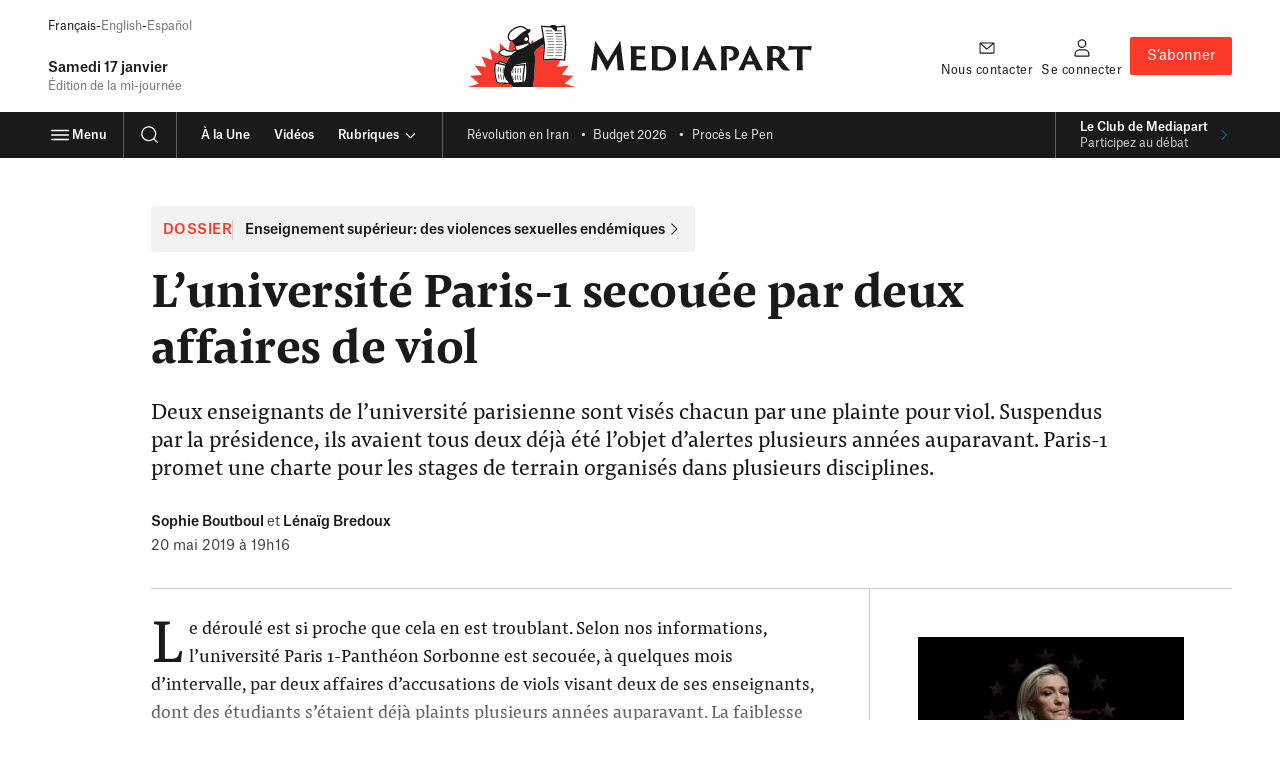

--- FILE ---
content_type: application/javascript
request_url: https://targetemsecure.blob.core.windows.net/84e5c880-8719-4773-8dad-7c722eb16350/84e5c880871947738dad7c722eb16350_2_1751746623.js
body_size: 45424
content:
!function(e){var t={};function n(r){if(t[r])return t[r].exports;var i=t[r]={i:r,l:!1,exports:{}};return e[r].call(i.exports,i,i.exports,n),i.l=!0,i.exports}n.m=e,n.c=t,n.d=function(e,t,r){n.o(e,t)||Object.defineProperty(e,t,{enumerable:!0,get:r})},n.r=function(e){"undefined"!=typeof Symbol&&Symbol.toStringTag&&Object.defineProperty(e,Symbol.toStringTag,{value:"Module"}),Object.defineProperty(e,"__esModule",{value:!0})},n.t=function(e,t){if(1&t&&(e=n(e)),8&t)return e;if(4&t&&"object"==typeof e&&e&&e.__esModule)return e;var r=Object.create(null);if(n.r(r),Object.defineProperty(r,"default",{enumerable:!0,value:e}),2&t&&"string"!=typeof e)for(var i in e)n.d(r,i,function(t){return e[t]}.bind(null,i));return r},n.n=function(e){var t=e&&e.__esModule?function(){return e.default}:function(){return e};return n.d(t,"a",t),t},n.o=function(e,t){return Object.prototype.hasOwnProperty.call(e,t)},n.p="",n(n.s=31)}([function(e,t,n){"use strict";n.d(t,"f",(function(){return i})),n.d(t,"g",(function(){return o})),n.d(t,"e",(function(){return a})),n.d(t,"a",(function(){return s})),n.d(t,"c",(function(){return l})),n.d(t,"b",(function(){return c})),n.d(t,"d",(function(){return u}));var r=function(e,t,n,r){return new(n||(n=Promise))((function(i,o){function a(e){try{l(r.next(e))}catch(e){o(e)}}function s(e){try{l(r.throw(e))}catch(e){o(e)}}function l(e){var t;e.done?i(e.value):(t=e.value,t instanceof n?t:new n((function(e){e(t)}))).then(a,s)}l((r=r.apply(e,t||[])).next())}))};const i=e=>"getAsync"in e,o=e=>"get"in e;var a;!function(e){e.SBTI="sbt_i",e.SBTP="sbt_p",e.SBTPI="sbt_pi",e.SBTDNT="sbt_dnt",e.SBTEST="sb_test",e.BDT="behavioral-disable-track"}(a||(a={}));class s{constructor(){this.set=(e,t,n)=>this.setCookie(e,t,n),this.get=e=>this.sanitizeCookieValue(this.getCookie(e)),this.getAsync=e=>new Promise(t=>{t(this.sanitizeCookieValue(this.getCookie(e)))}),this.remove=e=>{this.removeCookie(e)},this.removeCookie=e=>{this.setCookie(e,"",-1)},this.getCookie=e=>{let t,n,r;const i=document.cookie.split(";");for(t=0;t<i.length;t++)if(n=i[t].substr(0,i[t].indexOf("=")),r=i[t].substr(i[t].indexOf("=")+1),n=n.replace(/^\s+|\s+$/g,""),n==e)return r;return null},this.setCookie=(e,t,n)=>{const r=new Date;r.setDate(r.getDate()+n),this.doSetCookie(e,t,n)},this.doSetCookie=(e,t,n)=>{const r=new Date;r.setDate(r.getDate()+n);const i=this.getMainDomain();let o="";"localhost"!==i&&(o="domain=."+i),document.cookie=e+"="+encodeURI(t)+";path=/"+(null==n?"":";expires="+r.toUTCString())+";"+o},this.getMainDomain=()=>{let e=0,t=window.location.hostname;const n=t.split("."),r="_gd"+(new Date).getTime();for(;e<n.length-1&&-1==document.cookie.indexOf(r+"="+r);)t=n.slice(-1-++e).join("."),document.cookie=r+"="+r+";domain="+t+";";return document.cookie=r+"=;expires=Thu, 01 Jan 1970 00:00:01 GMT;domain="+t+";",t}}get isStorageAllowed(){return this.setCookie(a.SBTEST,"1",1),!!this.getCookie(a.SBTEST)&&(this.remove(a.SBTEST),!0)}sanitizeCookieValue(e){return""===(e=e||"").replace(/ /g,"")||"null"===e?null:e}}class l{constructor(){this.set=(e,t)=>{localStorage.setItem(e,t)},this.get=e=>localStorage.getItem(e),this.getAsync=e=>new Promise(t=>{t(localStorage.getItem(e))}),this.remove=e=>{localStorage.removeItem(e)},this.hasAccessToLocalStorage=()=>!!localStorage}get isStorageAllowed(){try{return this.hasAccessToLocalStorage()}catch(e){return!1}}}class c{constructor(){this.db=void 0,this.dbName="sg-site",this.objStore="site",this.dbVersion=1,this.idb=(null===window||void 0===window?void 0:window.indexedDB)||(null===window||void 0===window?void 0:window.webkitIndexedDB)||(null===window||void 0===window?void 0:window.mozIndexedDB)||(null===window||void 0===window?void 0:window.OIndexedDB)||(null===window||void 0===window?void 0:window.msIndexedDB),this.set=(e,t)=>{try{this.db?this.setItem(this.db,e,t):this.openDb().then(n=>{this.setItem(n,e,t)})}catch(e){throw e}},this.getAsync=e=>r(this,void 0,void 0,(function*(){return yield new Promise((t,n)=>{try{this.db?t(this.getItem(this.db,e,t,n)):this.openDb().then(r=>t(this.getItem(r,e,t,n)))}catch(e){n(e)}})})),this.remove=e=>{try{this.db?this.removeItem(this.db,e):this.openDb().then(t=>{this.removeItem(t,e)})}catch(e){throw e}},this.init=()=>r(this,void 0,void 0,(function*(){try{yield this.openDb()}catch(e){}})),this.hasAccessToIdb=()=>!!this.idb,this.openDb=()=>new Promise((e,t)=>{var n;const r=null===(n=this.idb)||void 0===n?void 0:n.open(this.dbName,this.dbVersion);r||t(new Error("No request for the open indexedDB")),r.onsuccess=t=>{var n;this.db=null===(n=null==t?void 0:t.target)||void 0===n?void 0:n.result,e(this.db)},r.onerror=()=>{t(new Error("Could not open the indexedDB"))},r.onupgradeneeded=t=>{var n,r;if(this.db=null===(n=null==t?void 0:t.target)||void 0===n?void 0:n.result,this.db){(null===(r=this.db)||void 0===r?void 0:r.createObjectStore(this.objStore)).createIndex("by_key","key",{unique:!0}),e(this.db)}}}),this.getTrx=(e=this.db)=>e.transaction(this.objStore,"readwrite"),this.setItem=(e,t,n)=>{if(!e)throw new Error("No IndexedDB");this.getTrx(e).objectStore(this.objStore).put(n,t)},this.getItem=(e,t,n,r)=>{if(!e)return void r(new Error("No IndexedDB"));const i=this.getTrx(e).objectStore(this.objStore).get(t);i.onsuccess=e=>{var t;n(null===(t=null==e?void 0:e.target)||void 0===t?void 0:t.result)},i.onerror=()=>{r(new Error("could not retrieve item"))}},this.removeItem=(e,t)=>{if(!e)throw new Error("No IndexedDB");this.getTrx(e).objectStore(this.objStore).delete(t)}}get isStorageAllowed(){try{return this.hasAccessToIdb()}catch(e){return!1}}}class u{constructor(){this.set=(e,t)=>sessionStorage.setItem(e,t),this.get=e=>sessionStorage.getItem(e),this.getAsync=e=>new Promise(t=>{t(sessionStorage.getItem(e))}),this.remove=e=>{sessionStorage.removeItem(e)},this.hasAccessToSessionStorage=()=>!!sessionStorage}get isStorageAllowed(){try{return this.hasAccessToSessionStorage()}catch(e){return!1}}}},function(e,t,n){"use strict";class r{compressData(e){const t=e&&"null"!==e?e:"{}",n=JSON.parse(t),r={};if(n.offers){const e=[];for(let t=0,r=n.offers.length;t<r;t++){const r=n.offers[t];e.push([r.name,r.inOffer?1:0,r.date].join(","))}r.o=e.join("|")}if(n.tags){const e=[];for(let t=0,r=n.tags.length;t<r;t++){const r=n.tags[t];e.push([r.name,r.values.join(",")].join(","))}r.t=e.join("|")}return n.profileFields&&(r.p=this.compressNVP(n.profileFields,{nameProp:"field"})),n.CRMFields&&(r.c=this.compressNVP(n.CRMFields)),n.exposedFields&&(r.e=this.compressNVP(n.exposedFields,{nameProp:"field",valueIsArray:!0})),Object.prototype.hasOwnProperty.call(n,"isCRMIdentified")&&(r.crmi=n.isCRMIdentified?1:0),Object.prototype.hasOwnProperty.call(n,"isCustomIdentified")&&(r.cusi=n.isCustomIdentified?1:0),JSON.stringify(r)}compressNVP(e,t){const{nameProp:n,valueProp:r}=this.getCompressNvpOptionsWithFallback(t),i=[];for(let t=0,o=e.length;t<o;t++)i.push([e[t][n],e[t][r]].join(","));return i.join("|")}decompressData(e){const t=JSON.parse(e||"{}"),n={};if(t.o||""===t.o){const e=[];if(""!==t.o){t.o=t.o.split("|");for(let n=0,r=t.o.length;n<r;n++){const r=t.o[n].split(",");e.push({name:r[0],inOffer:1==r[1],date:r[2]})}}n.offers=e}if(t.t||""===t.t){const e=[];if(""!==t.t){t.t=t.t.split("|");for(let n=0,r=t.t.length;n<r;n++){const r=t.t[n].split(",");e.push({name:r[0],values:r.slice(1)})}}n.tags=e}return(t.p||""===t.p)&&(n.profileFields=this.decompressNVP(t.p,{nameProp:"field"})),(t.c||""===t.c)&&(n.CRMFields=this.decompressNVP(t.c)),(t.e||""===t.e)&&(n.exposedFields=this.decompressNVP(t.e,{nameProp:"field",valueIsArray:!0})),Object.prototype.hasOwnProperty.call(t,"crmi")&&(n.isCRMIdentified=1===t.crmi),Object.prototype.hasOwnProperty.call(t,"cusi")&&(n.isCustomIdentified=1===t.cusi),JSON.stringify(n)}decompressNVP(e,t){const{nameProp:n,valueProp:r,valueIsArray:i}=this.getCompressNvpOptionsWithFallback(t),o=[];if(""!==e)for(let t=0,a=(e=e.split("|")).length;t<a;t++){const a=e[t].split(","),s={};s[n]=a[0],s[r]=i?a.slice(1):a[1],o.push(s)}return o}getCompressNvpOptionsWithFallback(e){return e||(e={}),{nameProp:e.nameProp||"name",valueProp:e.valueProp||"value",valueIsArray:e.valueIsArray||!1}}}var i=n(0),o=function(e,t,n,r){return new(n||(n=Promise))((function(i,o){function a(e){try{l(r.next(e))}catch(e){o(e)}}function s(e){try{l(r.throw(e))}catch(e){o(e)}}function l(e){var t;e.done?i(e.value):(t=e.value,t instanceof n?t:new n((function(e){e(t)}))).then(a,s)}l((r=r.apply(e,t||[])).next())}))};let a;const s=Object.freeze(new class{constructor(){if(this.availableAsyncStorageOptions=[],this.availableSyncStorageOptions=[],this.allAvailableStorageOptions=[],this.set=(e,t,n=365)=>{for(const r of this.allAvailableStorageOptions)if(null==t)this.removeMultipart(r,e),this.removeByHandler(r,e);else{const i=this.compressValue(e,t)||[];i.length>1?(i.forEach((t,i)=>{this.setByHandler(r,`${e}_${i}`,t,n)}),this.setByHandler(r,e,"bt-multipart:"+i.length,n)):this.setByHandler(r,e,i[0],n)}},this.get=(e,t=!0)=>{try{let n=null;for(const r of this.availableSyncStorageOptions)try{const i=r.get(e);if(i){n=t?this.decompressValue(e,i):i;break}}catch(e){break}return JSON.parse(JSON.stringify(n))}catch(e){return null}},this.getAsync=(e,t=!0)=>o(this,void 0,void 0,(function*(){try{let n=null;for(const r of this.availableAsyncStorageOptions)try{const i=yield r.getAsync(e);if(i){n=t?yield this.decompressValueAsync(e,i):i;break}}catch(e){break}return new Promise(e=>e(JSON.parse(JSON.stringify(n))))}catch(e){return new Promise(e=>e(null))}})),this.isStorageAllowed=()=>this.allAvailableStorageOptions.length>0,this.setByHandler=(e,t,n,r)=>{try{e.set(t,n,r)}catch(e){}},this.removeByHandler=(e,t)=>{try{e.remove(t)}catch(e){}},this.setAvailableStorageOptions=()=>{[new i.a,new i.c,new i.b,new i.d].forEach(e=>{e.isStorageAllowed&&(this.allAvailableStorageOptions.push(e),Object(i.g)(e)&&this.availableSyncStorageOptions.push(e),Object(i.f)(e)&&this.availableAsyncStorageOptions.push(e),(null==e?void 0:e.init)&&e.init())})},this.compressValuesForKeys=()=>[i.e.SBTPI],this.compressValue=(e,t)=>{if(this.compressValuesForKeys().includes(e)){const e=this.compression.compressData(t);return encodeURI(e).length>3500?e.match(/.{1,3000}/g):[e]}return[t]},this.isMultipart=e=>(null==e?void 0:e.length)>13&&"bt-multipart:"===(null==e?void 0:e.substr(0,13)),this.arrayParts=e=>[...Array(parseInt(e.split(":")[1],10)).keys()],this.decompressValue=(e,t)=>{let n=decodeURI(t);if(this.compressValuesForKeys().includes(e)){if(this.isMultipart(n)){const t=this.arrayParts(n),r=[];for(const n of t){const t=this.get(`${e}_${n}`);r.push(t)}n=r.join("")}return this.compression.decompressData(n)}return n},this.decompressValueAsync=(e,t)=>o(this,void 0,void 0,(function*(){let n=decodeURI(t);if(this.compressValuesForKeys().includes(e)){if(this.isMultipart(n)){const t=this.arrayParts(n),r=[];for(const n of t){const t=yield this.getAsync(`${e}_${n}`);r.push(t)}n=r.join("")}return this.compression.decompressData(n)}return n})),this.removeMultipart=(e,t)=>{if(this.compressValuesForKeys().includes(t)){const n=this.get(t,!1);if(this.isMultipart(n)){this.arrayParts(n).forEach(n=>{this.removeByHandler(e,`${t}_${n}`)})}}},a)throw new Error("You can only create one instance");this.compression=new r,a=this,this.setAvailableStorageOptions()}});t.a=s},function(e,t,n){"use strict";n.d(t,"a",(function(){return r}));class r{static getWidth(e){let t=null;const n=r.getWindowSize();return e.Width&&(t=e.Width.length>1&&"%"==e.Width.substr(e.Width.length-1,1)?n.width/100*parseInt(e.Width,10):parseInt(e.Width,10)),t}static getHeight(e){let t=null;const n=r.getWindowSize();return e.Height&&(t=e.Height.length>1&&"%"==e.Height.substr(e.Height.length-1,1)?n.height/100*parseInt(e.Height,10):parseInt(e.Height,10)),t}static getStyleSize(e,t){let n=null;const r=e[t];return r&&(n=r.length>1&&"%"==r.substr(r.length-1,1)?t.toLowerCase()+":"+r:t.toLowerCase()+":"+parseInt(r,10)+"px"),n}static setSizeFromPlacement(e,t,n){e[n]&&(t[n.toLowerCase()]=e[n].replace("px",""))}static getWindowSize(){return{width:window.innerWidth||document.documentElement.clientWidth||document.body.clientWidth,height:window.innerHeight||document.documentElement.clientHeight||document.body.clientHeight}}}},function(e,t,n){"use strict";n.d(t,"a",(function(){return r}));class r{static addTracker(e,t){const n=e.onclick;e.onclick=function(){const e=arguments;window.wa.bt_queue.push({clickId:this.contentId,isTargeting:!1,finishedCallback:()=>{if(this.oldOnClick)return this.oldOnClick.apply(this.target,e)}})}.bind({oldOnClick:n,contentId:t.contentId,target:e})}static processTrackAttributes(e,t){const n=function(e){if(this.target.dataset.siteExecuteaftertrack){let t=null,n=this.target.dataset.siteExecuteaftertrack.split(".");t=window[n[0]],n=n.slice(1),n.forEach(e=>t=t[e]);const r=null!=this.target.dataset.siteTrackclick&&null!=this.target.dataset.siteTrackactivity;t&&(!r||r&&this.oldArgs[0]&&this.oldArgs[0].isSiteTrack)&&t.call(window,this.target,e),this.oldClick&&this.oldClick.apply(this.target,this.oldArgs)}if(this.target.dataset.siteNavigateaftertrack){const e=this.target.dataset.siteNavigateaftertrack;"_blank"===this.target.dataset.siteNavigateaftertracktarget?window.open(e):document.location.href=e}},r=function(e){e.isSiteTrack=!0,this.oldArgs=arguments,e.stopPropagation(),window.wa.bt_queue.push({clickId:this.contentId,isTargeting:!1,finishedCallback:n.bind(this),errorCallback:n.bind(this)})},i=[];[].slice.call(e.querySelectorAll("[data-site-trackclick]")).forEach(e=>i.push(e)),void 0!==e.dataset.siteTrackclick&&i.push(e),i.forEach(e=>{const n=e.dataset.siteTrackclick||t.contentId,i=e,o=i.onclick;i.onclick=r.bind({contentId:n,target:i,oldClick:o})});const o=function(e){this.oldArgs=arguments,e.stopPropagation(),window.wa.bt_queue.push({offer:this.offerPublicName,activity:this.activityName,isTargeting:!1,finishedCallback:n.bind(this),errorCallback:n.bind(this)})},a=[];[].slice.call(e.querySelectorAll("[data-site-trackactivity]")).forEach(e=>a.push(e)),void 0!==e.dataset.siteTrackactivity&&a.push(e),a.forEach(e=>{const t=(e.dataset.siteTrackactivity||"").split(","),n=e,r=n.onclick;n.onclick=o.bind({offerPublicName:t[0],activityName:t.length>1?t[1]:"",target:n,oldClick:r})})}}},function(e,t,n){"use strict";n.d(t,"a",(function(){return i}));var r=n(2);class i{static applyPlacementConfigStyle(e,t){e&&(this.applySizeStyles(e,t),this.applyUserStyles(e,t),this.applyUserClasses(e,t))}static applySizeStyles(e,t){const n=[r.a.getStyleSize(t,"Width"),r.a.getStyleSize(t,"Height")].filter(Boolean);n.length>0&&this.addStylesToElement(e,n)}static applyUserStyles(e,t){t.Style&&this.addStylesToElement(e,[t.Style])}static applyUserClasses(e,t){t.Css&&e.classList.add(...t.Css.split(" "))}static addStylesToElement(e,t){const n=[...t];void 0!==e.style.cssText&&n.splice(0,0,e.style.cssText),n.length>0&&(e.style.cssText=n.join(";")+";")}}},function(e,t,n){"use strict";n.d(t,"a",(function(){return r}));class r{static isIE(){return!!window.document.documentMode}}},function(e,t,n){"use strict";n.d(t,"a",(function(){return r}));class r{static getPositionLeft(e,t,n){switch(n){case"B":case"T":case"M":return["left",(e-t)/2];case"BL":case"L":case"TL":return["left",0];case"BR":case"R":case"TR":return["right",8]}return["left",(e-t)/2]}static getPositionTop(e,t,n){switch(n){case"B":case"BL":case"BR":return["bottom",0];case"M":case"L":case"R":return["top",(e-t)/2];case"T":case"TL":case"TR":return["top",8]}return["top",(e-t)/2]}}},function(e,t,n){"use strict";n.d(t,"a",(function(){return r}));class r{static fadeIn(e,t=""){e.style.opacity="0","none"===e.style.display&&(e.style.display=""),e.animate([{opacity:0},{opacity:1}],{direction:"alternate",duration:500,iterations:1,easing:"ease-in"}).onfinish=()=>{e.style.opacity="1",t&&(e.style.display=t)}}static fadeOut(e,t){e.style.opacity="1.0",e.animate([{opacity:1},{opacity:0}],{direction:"alternate",duration:500,iterations:1,easing:"ease-out"}).onfinish=()=>{e.style.opacity="0",t&&t(e)}}}},function(e,t,n){"use strict";n.d(t,"a",(function(){return o}));var r=n(4),i=n(2);class o{constructor(e){this.handle=(e,t)=>{const n=document.createElement("img");if(n.src=t.content.ImageUrl,t.content.Alt&&(n.alt=t.content.Alt),t.content.ClickUrl){const e=function(){"_blank"===this.target?window.open(this.url):document.location.href=this.url}.bind({url:this.domHelper.decodeHtml(t.content.ClickUrl),target:t.content.ClickTarget});n.style.cursor="pointer",n.onclick=e}return i.a.setSizeFromPlacement(t,n,"Width"),i.a.setSizeFromPlacement(t,n,"Height"),r.a.applyPlacementConfigStyle(n,t),{content:n,addTracker:!0}},this.domHelper=e}}},function(e,t,n){"use strict";var r;n.d(t,"a",(function(){return r})),function(e){e.ExitIntent="Exit",e.Inactivity="Inactive"}(r||(r={}))},function(module,__webpack_exports__,__webpack_require__){"use strict";__webpack_require__.d(__webpack_exports__,"a",(function(){return Tracking}));var _ITrackingData__WEBPACK_IMPORTED_MODULE_0__=__webpack_require__(9),_trackingCallQueue__WEBPACK_IMPORTED_MODULE_1__=__webpack_require__(11),_common_storedConfigHandler__WEBPACK_IMPORTED_MODULE_2__=__webpack_require__(0),_common_DOMHelper__WEBPACK_IMPORTED_MODULE_3__=__webpack_require__(24),_placementHandler__WEBPACK_IMPORTED_MODULE_4__=__webpack_require__(23),_tagValueHandler__WEBPACK_IMPORTED_MODULE_5__=__webpack_require__(19),_trackingCallHandler__WEBPACK_IMPORTED_MODULE_6__=__webpack_require__(20),_dmp_dmpHandler__WEBPACK_IMPORTED_MODULE_7__=__webpack_require__(25),_common_exitIntentTracker__WEBPACK_IMPORTED_MODULE_8__=__webpack_require__(21),_common_inactivityTracker__WEBPACK_IMPORTED_MODULE_9__=__webpack_require__(22),_common_persistentBrowserStorage__WEBPACK_IMPORTED_MODULE_10__=__webpack_require__(1),__awaiter=function(e,t,n,r){return new(n||(n=Promise))((function(i,o){function a(e){try{l(r.next(e))}catch(e){o(e)}}function s(e){try{l(r.throw(e))}catch(e){o(e)}}function l(e){var t;e.done?i(e.value):(t=e.value,t instanceof n?t:new n((function(e){e(t)}))).then(a,s)}l((r=r.apply(e,t||[])).next())}))};class Tracking{constructor(e,t,n){this.isProcessingQueue=!1,this.previewMode=!1,this.tags=[],this.profileInfoInternal=null,this.dmpHandler=null,this.isReadyToProcess=!1,this.placementsLoaded=!1,this.trackingDone=!1,this.enqueueTrackingCall=e=>{this.trackingCallQueue.enqueueTrackingCall(e)},this.addTag=(e,t,n)=>{if(!0===this.trackingCallInitialized){const r={tags:[{tag:e,value:t}],isConsentless:n};this.processTrackingData(r)}else this.tags.push({tag:e,value:t})},this.initializeTrack=e=>{e.tags=e.tags||[],e.carts=e.carts||[],this.tempTrackObj={},Object.assign(this.tempTrackObj,e)},this.performTrack=()=>{this.trackingCallInitialized&&(this.enqueueTrackingCall(this.tempTrackObj),this.tempTrackObj=null)},this.clearProfile=()=>{_common_persistentBrowserStorage__WEBPACK_IMPORTED_MODULE_10__.a.set(_common_storedConfigHandler__WEBPACK_IMPORTED_MODULE_2__.e.SBTPI,null),this.profileInfo=null},this.saveProfile=()=>{_common_persistentBrowserStorage__WEBPACK_IMPORTED_MODULE_10__.a.set(_common_storedConfigHandler__WEBPACK_IMPORTED_MODULE_2__.e.SBTPI,JSON.stringify(this.profileInfo))},this.trackActivity=(e,t,n)=>{!0!==n&&this.processTrackingData({offer:e,activity:t,isTargeting:!1})},this.trackClick=(e,t)=>{if(!0===t)return;let n=null;n="string"==typeof e?{id:e}:e,this.processTrackingData({clickId:n.id,isTargeting:!1,finishedCallback:t=>{e.callback&&e.callback(t),e.finishedCallback&&e.finishedCallback(t)},errorCallback:(t,n)=>{e.errorCallback&&e.errorCallback(t,n)}})},this.addCartItems=(e,t,n,r)=>{!0!==r&&(n=n||!1,this.processTrackingData({carts:[{cart:e,action:"Add",items:t}],isTargeting:n,isEvent:!0}))},this.removeCartItems=(e,t,n,r)=>{!0!==r&&(n=n||!1,this.processTrackingData({carts:[{cart:e,action:"Remove",items:t}],isTargeting:n,isEvent:!0}))},this.clearCart=(e,t,n)=>{!0!==n&&(t=t||!1,this.processTrackingData({carts:[{cart:e,action:"Clear"}],isTargeting:t,isEvent:!0}))},this.checkoutCart=(e,t,n)=>{!0!==n&&(t=t||!1,this.processTrackingData({carts:[{cart:e,action:"Checkout"}],isTargeting:t,isEvent:!0}))},this.testXpath=(e,t=!1,n=!1)=>this.domHelper.getElementByXpath(e,t,n),this.processTrackingData=e=>{var t,n,r,i,o,a,s,l,c;if(!0===this.trackingCallInitialized){const u=Boolean((null===(t=this.tempTrackObj)||void 0===t?void 0:t.isTargeting)||e.isTargeting),d=Boolean((null===(n=this.tempTrackObj)||void 0===n?void 0:n.isEvent)||e.isEvent),h=Boolean((null===(r=this.tempTrackObj)||void 0===r?void 0:r.isConsentless)||e.isConsentless),f=e.tags?null===(o=null===(i=this.tempTrackObj)||void 0===i?void 0:i.tags)||void 0===o?void 0:o.concat(e.tags):null===(a=this.tempTrackObj)||void 0===a?void 0:a.tags,p=e.carts?null===(l=null===(s=this.tempTrackObj)||void 0===s?void 0:s.carts)||void 0===l?void 0:l.concat(e.carts):null===(c=this.tempTrackObj)||void 0===c?void 0:c.carts;Object.assign(this.tempTrackObj,e),this.tempTrackObj&&(this.tempTrackObj.isTargeting=u,this.tempTrackObj.isEvent=d,this.tempTrackObj.isConsentless=h,this.tempTrackObj.tags=f,this.tempTrackObj.carts=p)}else this.enqueueTrackingCall(e)},this.startProcessing=()=>{if(!this.isProcessingQueue&&!1!==this.isReadyToProcess&&!this.doNotTrack){if(this.previewMode)return this.trackingCallQueue.clear(),void this.logger.info("In preview mode; flushed the queue and not performing tracking calls");try{let e=this.trackingCallQueue.getFirstItem();null!==e&&(this.isProcessingQueue=!0,e=this.sanitizeTrackingData(e),""+e.isTargeting=="true"?this.placementsLoaded?(this.trackingCallQueue.removeFirstItem(),this.trackingCallQueue.enqueueTrackingCall(e),this.processNext()):this.domHelper.whenDomLoaded().then(()=>{e.placements=this.placementHandler.getMatchingPlacementIds(),this.doTrackingCall(e)}):this.doTrackingCall(e))}catch(e){this.logger.error(e),this.isProcessingQueue=!1}}},this.doTrackingCall=e=>{this.executeTrackingCall(e).then(this.processSuccess).then(this.removeQueueItem).then(this.processNext).catch(this.processFailure)},this.removeQueueItem=e=>{if(e&&e.requestPending)return e;this.trackingCallQueue.removeFirstItem()},this.processNext=e=>{if(this.isProcessingQueue=!1,e&&e.requestPending)return e;this.trackingCallQueue.length>0&&window.setTimeout(this.startProcessing.bind(this))},this.executeTrackingCall=e=>new Promise((t,n)=>{try{this.logger.debug("tracking call requested"),this.logger.debug(e),this.shouldTrackingCallExecute(e)&&this.prepareTrackingCall(e).then(e=>{this.trackingCallHandler.sendTrackingCall(e).then(e=>{t(e)}).catch(e=>{n(e)})})}catch(e){n(e)}}),this.shouldTrackingCallExecute=e=>!(this.doNotTrack||!this.clientInformation.cookiesAllowed&&""===(e.customIdentifier||"").trim()&&""!==(e.thirdPartyIdentifier||"").trim()&&""==this.domHelper.getUrlParameterByName("m_bt").trim()||this.domHelper.isSearchEngine()||!0===window["behavioral-disable-track"]),this.processSuccess=e=>{var t,n,r;if(this.profileInfo=null,this.profile=null,e.requestPending)return e;const i=e.trackingCallResult;let o=!1;try{!0!==(null==i?void 0:i.doNotTrack)&&"true"!==(null==i?void 0:i.doNotTrack)||(this.doNotTrack=!0),this.profileInfo=(null==i?void 0:i.profileInfo)||null,this.profileId=(null==i?void 0:i.profileId)||null,this.profile=(null==i?void 0:i.profile)||null,null!==(r=null===(n=null===(t=null==i?void 0:i.targetingInfo)||void 0===t?void 0:t.placements)||void 0===n?void 0:n.length)&&void 0!==r&&r&&(o=!0,this.placementHandler.fillPlacements(i).then(()=>{this.handleCallback(e)}).catch(t=>{this.handleError(t,e)})),this.dmpHandler&&this.dmpHandler.handleTrackingResult(i),this.tags=[],this.trackingDone=!0}catch(t){this.handleError(t,e)}!1===o&&this.handleCallback(e)},this.handleError=(e,t)=>{this.logger.error("Error while processing success callback"+Error(e)),this.logger.error(e),this.processFailure(t)},this.processFailure=e=>{if(this.logger.error(e),e.originalTrackingCall.errorCallback)try{e.originalTrackingCall.errorCallback(e.cleanedTrackingCall,e.trackingCallError)}catch(e){this.logger.error("Error while processing ajax errorCallback"+Error(e))}this.tags=[],this.removeQueueItem(e),this.isProcessingQueue=!1,window.setTimeout(this.startProcessing.bind(this))},this.isReadyToProcess=!1,this.clientInformation={},this.universeConfiguration=t,this.logger=e,this.clientInformation.previewMode=n,this.clientInformation.cookiesAllowed=_common_persistentBrowserStorage__WEBPACK_IMPORTED_MODULE_10__.a.isStorageAllowed(),this.domHelper=new _common_DOMHelper__WEBPACK_IMPORTED_MODULE_3__.a,this.placementHandler=new _placementHandler__WEBPACK_IMPORTED_MODULE_4__.a(this.universeConfiguration,this.logger,this.domHelper),this.previewMode=this.clientInformation.previewMode,this.tagValueHandler=new _tagValueHandler__WEBPACK_IMPORTED_MODULE_5__.a(this.domHelper),this.trackingCallHandler=new _trackingCallHandler__WEBPACK_IMPORTED_MODULE_6__.a(this.universeConfiguration),this.dmpHandler=new _dmp_dmpHandler__WEBPACK_IMPORTED_MODULE_7__.a,t.trackExitIntentTimeout>=0&&(this.exitIntentTracker=new _common_exitIntentTracker__WEBPACK_IMPORTED_MODULE_8__.a({wait:t.trackExitIntentTimeout}),this.exitIntentTracker.startTracking(()=>this.handleExitIntent())),t.trackInactivityTimeout>0&&(this.inactivityTracker=new _common_inactivityTracker__WEBPACK_IMPORTED_MODULE_9__.a({idleTimeout:t.trackInactivityTimeout}),this.inactivityTracker.startTracking(()=>this.handleInactivity())),this.trackingCallQueue=new _trackingCallQueue__WEBPACK_IMPORTED_MODULE_1__.a(this.startProcessing),Promise.all([_common_persistentBrowserStorage__WEBPACK_IMPORTED_MODULE_10__.a.getAsync(_common_storedConfigHandler__WEBPACK_IMPORTED_MODULE_2__.e.SBTPI),_common_persistentBrowserStorage__WEBPACK_IMPORTED_MODULE_10__.a.getAsync(_common_storedConfigHandler__WEBPACK_IMPORTED_MODULE_2__.e.BDT),_common_persistentBrowserStorage__WEBPACK_IMPORTED_MODULE_10__.a.getAsync(_common_storedConfigHandler__WEBPACK_IMPORTED_MODULE_2__.e.SBTI),_common_persistentBrowserStorage__WEBPACK_IMPORTED_MODULE_10__.a.getAsync(_common_storedConfigHandler__WEBPACK_IMPORTED_MODULE_2__.e.SBTDNT)]).then(e=>{var t,n;this.profileInfo=null!==(t=null==e?void 0:e[0])&&void 0!==t?t:null,this.disableTrack=""+(null==e?void 0:e[1])=="true",this.profileId=null!==(n=null==e?void 0:e[2])&&void 0!==n?n:null,this.doNotTrack=["1","true"].includes(""+(null==e?void 0:e[3])),this.isReadyToProcess=!0,this.startProcessing()})}get profileInfo(){const e=["null","{}"].includes(JSON.stringify(this.profileInfoInternal))?null:this.profileInfoInternal;return JSON.parse(JSON.stringify(e))}set profileInfo(e){this.profileInfoInternal=e}set profile(e){_common_persistentBrowserStorage__WEBPACK_IMPORTED_MODULE_10__.a.set(_common_storedConfigHandler__WEBPACK_IMPORTED_MODULE_2__.e.SBTP,e)}get profile(){return _common_persistentBrowserStorage__WEBPACK_IMPORTED_MODULE_10__.a.get(_common_storedConfigHandler__WEBPACK_IMPORTED_MODULE_2__.e.SBTP)}get profileAsync(){return _common_persistentBrowserStorage__WEBPACK_IMPORTED_MODULE_10__.a.getAsync(_common_storedConfigHandler__WEBPACK_IMPORTED_MODULE_2__.e.SBTP)}set profileId(e){_common_persistentBrowserStorage__WEBPACK_IMPORTED_MODULE_10__.a.set(_common_storedConfigHandler__WEBPACK_IMPORTED_MODULE_2__.e.SBTI,e)}get profileId(){return _common_persistentBrowserStorage__WEBPACK_IMPORTED_MODULE_10__.a.get(_common_storedConfigHandler__WEBPACK_IMPORTED_MODULE_2__.e.SBTI)}get profileIdAsync(){return _common_persistentBrowserStorage__WEBPACK_IMPORTED_MODULE_10__.a.getAsync(_common_storedConfigHandler__WEBPACK_IMPORTED_MODULE_2__.e.SBTI)}set doNotTrack(e){_common_persistentBrowserStorage__WEBPACK_IMPORTED_MODULE_10__.a.set(_common_storedConfigHandler__WEBPACK_IMPORTED_MODULE_2__.e.SBTDNT,e?"1":null,31)}get doNotTrack(){return"1"===_common_persistentBrowserStorage__WEBPACK_IMPORTED_MODULE_10__.a.get(_common_storedConfigHandler__WEBPACK_IMPORTED_MODULE_2__.e.SBTDNT)}get doNotTrackAsync(){return new Promise(e=>{_common_persistentBrowserStorage__WEBPACK_IMPORTED_MODULE_10__.a.getAsync(_common_storedConfigHandler__WEBPACK_IMPORTED_MODULE_2__.e.SBTDNT).then(t=>e("1"===t))})}set disableTrack(e){this.clientInformation.disableTrack=!!e||null,_common_persistentBrowserStorage__WEBPACK_IMPORTED_MODULE_10__.a.set(_common_storedConfigHandler__WEBPACK_IMPORTED_MODULE_2__.e.BDT,e?"true":null)}get disableTrack(){return"true"===_common_persistentBrowserStorage__WEBPACK_IMPORTED_MODULE_10__.a.get(_common_storedConfigHandler__WEBPACK_IMPORTED_MODULE_2__.e.BDT)}handleExitIntent(){this.trackEvent(_ITrackingData__WEBPACK_IMPORTED_MODULE_0__.a.ExitIntent)}handleInactivity(){this.trackEvent(_ITrackingData__WEBPACK_IMPORTED_MODULE_0__.a.Inactivity)}trackEvent(e,t){!0!==t&&this.processTrackingData({isTargeting:!0,isEvent:!0,eventType:e})}get trackingCallInitialized(){return"object"==typeof this.tempTrackObj&&null!==this.tempTrackObj}sanitizeTrackingData(e){return e}prepareTrackingCall(trackingData){var _a;return __awaiter(this,void 0,void 0,(function*(){if("string"==typeof trackingData&&(trackingData=JSON.parse(trackingData),trackingData.constructor!={}.constructor))throw"invalid trackingData config";if("string"==typeof trackingData.tagValues&&(trackingData.tagValues=JSON.parse(trackingData.tagValues),(null===(_a=trackingData.tagValues)||void 0===_a?void 0:_a.constructor)!=[].constructor))throw"invalid tagValues config";"string"==typeof trackingData.finishedCallback&&(trackingData.finishedCallback=eval(trackingData.finishedCallback)),"string"==typeof trackingData.errorCallback&&(trackingData.errorCallback=eval(trackingData.errorCallback)),this.trackingDone=!1;let optoutPeriod=null;void 0!==trackingData.optoutPeriod&&trackingData.optoutPeriod<0&&(optoutPeriod=0);let thirdPartyIdentifier=null;thirdPartyIdentifier=trackingData.thirdPartyIdentifier&&""!=trackingData.thirdPartyIdentifier.trim()?trackingData.thirdPartyIdentifier.trim():this.domHelper.getUrlParameterByName("m_bt").trim();const metaTagData={};for(let e=0;e<this.universeConfiguration.metaTags.length;e++){const t=this.universeConfiguration.metaTags[e],n=this.domHelper.getMetaTagValue(t);null!==n&&(metaTagData[t]=n)}const tagValues=this.tagValueHandler.getTagValues(this.universeConfiguration,trackingData,this.tags),profile=yield _common_persistentBrowserStorage__WEBPACK_IMPORTED_MODULE_10__.a.getAsync(_common_storedConfigHandler__WEBPACK_IMPORTED_MODULE_2__.e.SBTP),profileId=yield _common_persistentBrowserStorage__WEBPACK_IMPORTED_MODULE_10__.a.getAsync(_common_storedConfigHandler__WEBPACK_IMPORTED_MODULE_2__.e.SBTI);return{universeId:this.universeConfiguration.universeId,profile:profile,profileId:profileId,url:this.domHelper.currentUrl,referer:this.domHelper.referer,isEvent:trackingData.isEvent,isConsentless:trackingData.isConsentless,eventType:trackingData.eventType,isTargeting:trackingData.isTargeting,async:trackingData.async,finishedCallback:trackingData.finishedCallback,errorCallback:trackingData.errorCallback,placements:trackingData.placements,contentId:trackingData.contentId,clickId:trackingData.clickId,offer:trackingData.offer,activity:trackingData.activity,carts:trackingData.carts,events:trackingData.events,items:trackingData.items,optoutPeriod:optoutPeriod||void 0,tagValues:tagValues,customIdentifier:trackingData.customIdentifier,tagValueData:trackingData.tagValueData,CRMData:trackingData.CRMData,profileData:trackingData.profileData,exposedFields:trackingData.exposedFields,allowCookies:this.clientInformation.cookiesAllowed,thirdPartyIdentifier:thirdPartyIdentifier||void 0,pageTitle:this.domHelper.pageTitle,metaTags:metaTagData}}))}handleCallback(e){try{e.originalTrackingCall.finishedCallback&&e.originalTrackingCall.finishedCallback(this.profileInfo)}catch(e){console.log("Error while processing ajax finishedCallback"+Error(e)),console.error(e)}}}},function(e,t,n){"use strict";n.d(t,"a",(function(){return r}));class r{constructor(e){this.enqueueTrackingCall=e=>{this.internalQueue.push(e)},this.clear=()=>{this.internalQueue.length=0},this.getFirstItem=()=>{let e=null;return this.internalQueue.length>0&&(e=this.internalQueue[0],"string"==typeof e&&(e=JSON.parse(e))),e},this.removeFirstItem=()=>{if(this.internalQueue.length>0)return this.internalQueue.shift()},this.fireOnItemAdded=()=>{this.onItemAdded&&this.internalQueue.length>0&&this.onItemAdded()},this.activateQueueListener=()=>{const e=null===window||void 0===window?void 0:window.wa,t=null==e?void 0:e.bt_queue;null==e||delete e.bt_queue,Object.defineProperty(window.wa,"bt_queue",{enumerable:!0,configurable:!1,get:()=>this.internalQueue,set:e=>{this.internalQueue=e,this.overridePush(this.internalQueue,()=>{this.fireOnItemAdded()}),this.fireOnItemAdded()}}),(null===window||void 0===window?void 0:window.wa)&&(window.wa.bt_queue=t.slice()),this.fireOnItemAdded()},this.onItemAdded=e,this.internalQueue=new Array,this.activateQueueListener()}get length(){return this.internalQueue.length}get trackingCallQueue(){return this.internalQueue}set trackingCallQueue(e){this.internalQueue=e,this.activateQueueListener()}overridePush(e,t){e.push=n=>(Array.prototype.push.call(e,n),t(e),e.length)}}},function(module,__webpack_exports__,__webpack_require__){"use strict";__webpack_require__.d(__webpack_exports__,"a",(function(){return InsertContentHandler}));var _animationHelper__WEBPACK_IMPORTED_MODULE_0__=__webpack_require__(7),_tracker__WEBPACK_IMPORTED_MODULE_1__=__webpack_require__(3),_redirectHandler__WEBPACK_IMPORTED_MODULE_2__=__webpack_require__(13),_popupHandler__WEBPACK_IMPORTED_MODULE_3__=__webpack_require__(14),_popinHandler__WEBPACK_IMPORTED_MODULE_4__=__webpack_require__(26),_cssHandler__WEBPACK_IMPORTED_MODULE_5__=__webpack_require__(15),_scriptHandler__WEBPACK_IMPORTED_MODULE_6__=__webpack_require__(16),_listItemHandler__WEBPACK_IMPORTED_MODULE_7__=__webpack_require__(17),_htmlHandler__WEBPACK_IMPORTED_MODULE_8__=__webpack_require__(18),_ImageHandler__WEBPACK_IMPORTED_MODULE_9__=__webpack_require__(8);class InsertContentHandler{constructor(e){this.handle=(e,t)=>{let n;(this.domHelper.getElementByXpath(e.Xpath,e.Advanced,e.ApplyOnAllXpathMatches)||[]).forEach(r=>{switch(e.ContentType){case"Redirect":n=new _redirectHandler__WEBPACK_IMPORTED_MODULE_2__.a(this.domHelper);break;case"Popup":n=new _popupHandler__WEBPACK_IMPORTED_MODULE_3__.a(this.domHelper);break;case"Popin":n=new _popinHandler__WEBPACK_IMPORTED_MODULE_4__.a(this.domHelper);break;case"Css":n=new _cssHandler__WEBPACK_IMPORTED_MODULE_5__.a(this.domHelper);break;case"Script":n=new _scriptHandler__WEBPACK_IMPORTED_MODULE_6__.a(this.domHelper);break;case"ListItem":n=new _listItemHandler__WEBPACK_IMPORTED_MODULE_7__.a(this.domHelper);break;case"Html":n=new _htmlHandler__WEBPACK_IMPORTED_MODULE_8__.a(this.domHelper);break;case"Image":n=new _ImageHandler__WEBPACK_IMPORTED_MODULE_9__.a(this.domHelper)}const i=n.handle(r,e,t);i&&i.addTracker&&(_tracker__WEBPACK_IMPORTED_MODULE_1__.a.addTracker(i.content,e),_tracker__WEBPACK_IMPORTED_MODULE_1__.a.processTrackAttributes(i.content,e));const o=this.handleResult.bind(this,r,e,i);setTimeout(o,e.timing.autoShowDelay)})},this.domHelper=e}handleResult(target,placement,result){var _a;if(result&&result.content){const allDomElements=null!==(_a=result.allDomElements)&&void 0!==_a?_a:[result.content];switch(placement.Effect&&allDomElements.forEach(e=>e.style.setProperty("display","none")),placement.Position){case"After":this.domHelper.insertAfter(target,allDomElements);break;case"Before":this.domHelper.insertBefore(target,allDomElements);break;case"Begin":this.domHelper.insertBegin(target,allDomElements);break;case"End":this.domHelper.insertEnd(target,allDomElements)}if(placement.Effect&&allDomElements.forEach(e=>{_animationHelper__WEBPACK_IMPORTED_MODULE_0__.a.fadeIn(e,"block")}),result.scriptAfter){const evalString=result.scriptAfter.replace(/(\n|\r)/gm,"");eval(evalString)}if(result.afterInsertCallbacks&&result.afterInsertCallbacks.length&&setTimeout(()=>{((null==result?void 0:result.afterInsertCallbacks)||[]).forEach(e=>{e()})}),placement.timing.autoHideDelay){const e=function(){this.allDomElements.forEach(e=>{_animationHelper__WEBPACK_IMPORTED_MODULE_0__.a.fadeOut(e,()=>{try{document.body.removeChild(e)}catch(e){console.debug("autoHide: could not remove element (this usually means it was already removed)")}})})},t=e.bind({allDomElements:allDomElements});setTimeout(t,placement.timing.autoHideDelay)}}}}},function(e,t,n){"use strict";n.d(t,"a",(function(){return r}));class r{constructor(e){this.handle=(e,t)=>(setTimeout(()=>{document.location.href=encodeURI(this.domHelper.decodeHtml(t.content.Url))},t.timing.autoShowDelay),null),this.domHelper=e}}},function(e,t,n){"use strict";n.d(t,"a",(function(){return a}));var r=n(5),i=n(6),o=n(2);class a{constructor(e){this.handle=(e,t)=>{const n=this.domHelper.getWindowSize(),r=o.a.getWidth(t)||0,a=o.a.getHeight(t)||0;let s=["left",0],l=["top",0];const c=[];r>0&&c.push("width="+r),a>0&&c.push("height="+a),t.DialogPosition&&(s=i.a.getPositionLeft(n.width,r,t.DialogPosition),l=i.a.getPositionTop(n.height,a,t.DialogPosition),r>0&&c.push(s[0]+"="+s[1]),a>0&&c.push(l[0]+"="+l[1]));const u=this.showPopup.bind(this,t,c,s,l);return setTimeout(u,t.timing.autoShowDelay),null},this.showPopup=(e,t,n,r)=>{let i=null;switch(e.content.Type){case"Url":i=this.showUrlPopup(t,e);break;case"Html":case"SmartBlock":i=this.showHtmlPopup(t,e,n,r)}i&&(i.focus(),e.timing.autoHideDelay>0&&this.hidePopup(i,e.timing.autoHideDelay))},this.domHelper=e}showUrlPopup(e,t){const n=this.domHelper.decodeHtml(t.content.Url);return window.open(n,"BtPopup",e.join(","))}showHtmlPopup(e,t,n,i){var o,a;const s=[];let l;s.push("<html><head></head><body>"),"SmartBlock"===t.content.Type&&(s.push("<script>"),s.push(t.recommendationScript),s.push("<\/script>")),s.push(t.content.Html),s.push("</body></html>");const c=s.join("");return r.a.isIE()?(l=window.open("","BtPopup",e.join(",")),null===(o=null==l?void 0:l.document)||void 0===o||o.write(c),null===(a=null==l?void 0:l.document)||void 0===a||a.close()):l=window.open(function(e,t){const n=new Blob([e],{type:t});return URL.createObjectURL(n)}(c,"text/html"),"BtPopup",e.join(",")),null==l||l.moveTo(n[1],i[1]),l}hidePopup(e,t){const n=function(){this.popup.close()}.bind({popup:e});setTimeout(n,t)}}},function(e,t,n){"use strict";n.d(t,"a",(function(){return r}));class r{constructor(e){this.handle=(e,t)=>{const n='<style type="text/css">'+this.domHelper.decodeHtml(t.content.Css)+"</style>",r=this.domHelper.convertHtmlToElement(n);return document.head.appendChild(r),null},this.domHelper=e}}},function(e,t,n){"use strict";n.d(t,"a",(function(){return r}));class r{constructor(e){this.handle=(e,t)=>{const n=this.addScriptToDom.bind(this,t);return setTimeout(n,t.timing.autoShowDelay),null},this.addScriptToDom=e=>{const t=document.createElement("script");t.type="text/javascript",t.innerText=this.domHelper.decodeHtml(e.content.Script),document.body.appendChild(t)},this.domHelper=e}}},function(e,t,n){"use strict";n.d(t,"a",(function(){return i}));var r=n(4);class i{constructor(e){this.handle=(e,t)=>{let n=t.content.Html;0!==n.toLowerCase().trim().indexOf("<li>")&&(n="<li>"+n+"</li>");const i=this.domHelper.convertHtmlToElement(n);return r.a.applyPlacementConfigStyle(i,t),{content:i,addTracker:!0}},this.domHelper=e}}},function(e,t,n){"use strict";n.d(t,"a",(function(){return o}));var r=n(4),i=n(2);class o{constructor(e){this.handle=(e,t,n)=>{let o="";const a=e.getBoundingClientRect(),s=i.a.getWidth(t)||a.width,l=i.a.getHeight(t)||a.height;o="Url"===t.content.Type&&t.content.Url?'<iframe frameborder="0" width="'+s+'" height="'+l+'" src="'+encodeURI(this.domHelper.decodeHtml(t.content.Url))+'"></iframe>':t.content.Html;const c=this.domHelper.convertHtmlToElement(o,!0);return"SmartBlock"===t.content.Type&&window.TasteHit&&setTimeout(()=>{window.TasteHit.setConsentless(n.isConsentless),window.TasteHit.displayWidget()},0),r.a.applyPlacementConfigStyle(c,t),{content:c,addTracker:!0}},this.domHelper=e}}},function(e,t,n){"use strict";n.d(t,"a",(function(){return r}));class r{constructor(e){this.getTagValues=(e,t,n)=>{let r=(t.tags||[]).concat(t.tagValues||[]).concat(n||[]);const i=e.autoTags.map(e=>{if(e.tag&&!e.script)return e.tag});r=r.map(e=>{if(i.indexOf(e.tag)<0)return e});for(let t=0;t<e.autoTags.length;t++){const n=this.getTagValue(e.autoTags[t]);r=r.concat(n)}return r},this.getTagValue=e=>{var t;let n="",r=[""];if(e.metaTag&&(n=this.domHelper.getMetaTagValue(e.metaTag)||""),e.xpath){const i=this.domHelper.getElementByXpath(e.xpath);if(i&&i.length>0)if(i[0].children&&i[0].children.length>0){const e=i[0].children;for(let t=0;t<e.length;t++)n+=e[t].textContent+",";n=n.slice(0,-1)}else n=(null===(t=i[0])||void 0===t?void 0:t.textContent)||"";else r=[]}return n&&(r=n.split(",")),r.map(t=>this.createTagObject(e.tag,t))},this.domHelper=e}createTagObject(e,t){return{tag:e,value:t}}}},function(e,t,n){"use strict";n.d(t,"a",(function(){return r}));class r{constructor(e){this.sendTrackingCall=e=>new Promise((t,n)=>{const r=this.sanitizeTrackingCall(e);this.requestPending&&(r.requestPending=this.requestPending,t(r)),this.requestPending=!0;const i=new Headers;i.append("Content-Type","application/json");const o={credentials:"include",method:"POST",body:JSON.stringify(r.cleanedTrackingCall),mode:"cors",headers:i};fetch(this.universeConfiguration.trackUrl,o).then(e=>{if(!e.ok)throw new Error(e.statusText);return e}).then(e=>(this.requestPending=!1,e.json())).then(e=>{r.trackingCallResult=e,t(r)}).catch(e=>{r.trackingCallError=e instanceof Error&&e.message?e.message:"string"==typeof e&&e?e:"Tracking call failed",this.requestPending=!1,n(r)})}),this.sanitizeTrackingCall=e=>{let t=null;e.items&&(t=JSON.parse(JSON.stringify(e.items)),e.items.forEach(e=>{delete e.fields}));const n=JSON.parse(JSON.stringify(e));return n.errorCallback&&delete n.errorCallback,n.finishedCallback&&delete n.finishedCallback,{trackingCallItems:t,originalTrackingCall:e,cleanedTrackingCall:n,requestPending:this.requestPending}},this.requestPending=!1,this.universeConfiguration=e}}},function(e,t,n){"use strict";n.d(t,"a",(function(){return i}));const r={sensitivity:20,wait:10};class i{constructor(e={}){this.options=e,this.options=Object.assign(Object.assign({},r),e)}handleEvent(e){switch(e.type){case"mouseleave":this.handleMouseLeave(e)}}startTracking(e){var t;this.callback=e;const n=1e3*(null!==(t=this.options.wait)&&void 0!==t?t:r.wait);setTimeout(()=>{this.attachEventListeners()},n)}stopTracking(){this.removeEventListeners()}fire(){this.callback(),this.stopTracking()}attachEventListeners(){document.documentElement.addEventListener("mouseleave",this,!1)}removeEventListeners(){document.documentElement.removeEventListener("mouseleave",this,!1)}handleMouseLeave(e){e.clientY>this.options.sensitivity||this.fire()}}},function(e,t,n){"use strict";n.d(t,"a",(function(){return i}));const r={idleTimeout:30};class i{constructor(e={}){this.options=e,this.eventsToTrack=["mousedown","mousemove","keypress","touchmove"],this.options=Object.assign(Object.assign({},r),e)}handleEvent(e){-1!==this.eventsToTrack.indexOf(e.type)&&this.resetTimer()}startTracking(e){this.callback=e,this.startTimer(),setTimeout(()=>{this.attachEventListeners()})}stopTracking(){this.removeEventListeners()}startTimer(){const e=1e3*(this.options.idleTimeout||r.idleTimeout);this.timer=setTimeout(()=>{this.fire()},e)}fire(){this.callback&&this.callback(),this.stopTracking()}attachEventListeners(){this.eventsToTrack.forEach(e=>{document.addEventListener(e,this)})}removeEventListeners(){this.eventsToTrack.forEach(e=>{document.removeEventListener(e,this)})}resetTimer(){this.timer&&(clearTimeout(this.timer),this.startTimer())}}},function(e,t,n){"use strict";n.d(t,"a",(function(){return f}));var r=n(12),i=n(2),o=n(3);class a{constructor(e){this.handle=(e,t)=>{"SmartBlock"===e.content.Type&&window.TasteHit&&setTimeout(()=>{window.TasteHit.setConsentless(t.isConsentless)},0);(this.domHelper.getElementByXpath(e.Xpath,e.Advanced,e.ApplyOnAllXpathMatches)||[]).forEach(t=>{var n;const r=t.getBoundingClientRect(),a=i.a.getWidth(e)||r.width,s=i.a.getHeight(e)||r.height;let l="";switch(l=e.content&&"Url"===e.content.Type&&e.content.Url?'<iframe frameborder="0" width="'+a+'" height="'+s+'" src="'+encodeURI(this.domHelper.decodeHtml(e.content.Url))+'"></iframe>':e.content.Html,e.Position){case"Over":const e=this.domHelper.convertHtmlToElement(l,!0);null===(n=null==t?void 0:t.parentNode)||void 0===n||n.replaceChild(e,t),t=e;break;case"Inside":t.replaceChildren(this.domHelper.convertHtmlToElement(l,!0))}o.a.addTracker(t,e),o.a.processTrackAttributes(t,e)})},this.domHelper=e}}class s{constructor(e){this.handle=e=>{const t=this.domHelper.getElementByXpath(e.Xpath,e.Advanced,e.ApplyOnAllXpathMatches),n=e.content;(t||[]).forEach(e=>{n.Css&&""!=n.Css&&e.classList.add(...n.Css.split(" ")),n.Style&&""!=n.Style&&e.setAttribute("style",e.getAttribute("style")+this.domHelper.decodeHtml(n.Style))})},this.domHelper=e}}var l=n(7),c=n(8);class u{constructor(e){this.handle=e=>{switch(e.ContentType){case"Image":this.replaceImage(e);break;case"ListItem":this.replaceListItem(e)}},this.domHelper=e}replaceImage(e){const t=this.domHelper.getElementByXpath(e.Xpath,e.Advanced,e.ApplyOnAllXpathMatches),n=new c.a(this.domHelper);(t||[]).forEach(t=>{const r=n.handle(t,e);if(r&&r.content){let n=function(){this.content.style.display=""};e.Effect?(t.style.opacity="0",r.content.style.opacity="0",n=function(){l.a.fadeIn(this.content)}):(t.style.display="none",r.content.style.display="none"),r.content.onload=n.bind({content:r.content}),t.classList.forEach(e=>{var t,n;null===(n=null===(t=null==r?void 0:r.content)||void 0===t?void 0:t.classList)||void 0===n||n.add(e)}),(null==t?void 0:t.parentNode)&&(t=t.parentNode.replaceChild(r.content,t)),o.a.addTracker(r.content,e)}})}replaceListItem(e){(this.domHelper.getElementByXpath(e.Xpath,e.Advanced,e.ApplyOnAllXpathMatches)||[]).forEach(t=>{const n=this.domHelper.convertHtmlToElement(e.content.Html);(null==t?void 0:t.parentNode)&&(t=t.parentNode.replaceChild(n,t)),o.a.addTracker(n,e)})}}class d{static convertHexToRGBA(e){let t=e.replace("#","");3===t.length&&(t+="f"),6===t.length&&(t+="ff"),4===t.length&&(t=`${t[0]}${t[0]}${t[1]}${t[1]}${t[2]}${t[2]}${t[3]}${t[3]}`);const n=parseInt(t.substring(0,2),16),r=parseInt(t.substring(2,4),16),i=parseInt(t.substring(4,6),16),o=parseInt(t.substring(6,8),16);return`rgba(${n},${r},${i},${d.normalize(o,255,2)})`}static normalize(e,t,n){return+(e/t).toFixed(n)}}var h=n(5);class f{constructor(e,t,n){this.getMatchingPlacementIds=()=>this.universeConfiguration.availablePlacements.map(e=>{const t=this.domHelper.getElementByXpath(e.Xpath,e.Advanced,e.ApplyOnAllXpathMatches);if(t&&t.length>0)return e.Id}).filter(e=>!!e),this.fillPlacements=e=>new Promise((t,n)=>{const r=this.universeConfiguration.availablePlacements.slice(0),i=e.targetingInfo.placements.map(e=>{const t=r.find(t=>e.placementId===t.Id),n=this.domHelper.getElementByXpath(t.Xpath,t.Advanced,t.ApplyOnAllXpathMatches);if(t&&n)return e.content=JSON.parse(e.content)[0],e.ContentType=t.ContentType,e.Action=t.Action,e.Xpath=t.Xpath,e.Position=t.Position,e.ApplyOnAllXpathMatches=t.ApplyOnAllXpathMatches,e.Advanced=t.Advanced,t.Width&&(e.Width=t.Width),t.Height&&(e.Height=t.Height),t.Css&&(e.Css=t.Css),t.Style&&(e.Style=t.Style),t.Effect&&(e.Effect=t.Effect),t.DialogPosition&&(e.DialogPosition=t.DialogPosition),t.ZIndex&&(e.ZIndex=t.ZIndex),t.PlacementStyle&&(e.PlacementStyle=t.PlacementStyle),e.timing=this.convertTiming(e.timing),e.targetElement=n,e.recommendationScript=this.universeConfiguration.recommendationScript,"Popin"!==e.ContentType||e.PlacementStyle||(this.logger.warn("Missing PlacementStyle for popin. Falling back to default style. (something is wrong...)"),e.PlacementStyle=this.getDefaultPlacementStyleForPopins()),e.PlacementStyle&&h.a.isIE()&&this.convertPlacementStyleHexColorsToRgba(e.PlacementStyle),e;this.logger.info("Target not found ["+t.Xpath+"]")}).filter((function(e){return!!e}));Promise.all(this.prefillPlacements(i)).then(()=>{i.forEach(t=>{t.content.IsEmpty||this.fillPlacement(t,e)}),t(null)}).catch(e=>{n(e)})}),this.prefillPlacements=e=>e.map(e=>{if("Url"===e.content.Type&&!0===e.content.NoIFrame)return this.loadCrmHtml(e)}),this.loadCrmHtml=e=>new Promise((t,n)=>{fetch(e.content.Url,{credentials:"omit",mode:"cors",method:"GET"}).then(e=>e.text()).then(n=>{e.content.Type="Html",e.content.Html=n,e.content.Url=null,t(e)}).catch(()=>{n(e)})}),this.convertTiming=e=>{"string"==typeof e&&(e=JSON.parse(e));const t=["autoShow","autoHide"];for(let n=0,r=t.length;n<r;n++){const r=t[n];if(e[r+"DelayInterval"]){let t=1;const n=1e3*parseInt(0+JSON.parse(e[r+"Delay"]),10);switch(e[r+"DelayInterval"]){case 1:t=1;break;case 2:t=60;break;case 3:t=3600}e[r+"Delay"]=n*t,e[r+"DelayInterval"]=1}}return e},this.fillPlacement=(e,t)=>{let n=null;switch(e.Action){case"Edit":switch(e.ContentType.toLowerCase()){case"image":case"listitem":n=new u(this.domHelper);break;case"html":n=new a(this.domHelper);break;case"css":n=new s(this.domHelper)}break;case"Insert":n=new r.a(this.domHelper)}n&&n.handle(e,t)},this.universeConfiguration=e,this.domHelper=n,this.logger=t}getDefaultPlacementStyleForPopins(){return{Border:{Width:1,Radius:6,Color:"#444444"},CloseButton:{Position:"Inside",Size:25,Color:"#444444",BorderColor:"transparent",BackgroundColor:"transparent"},Overlay:{Enabled:!0,Color:"rgba(0,0,0,0.5)"},Responsive:{Enabled:!0}}}convertPlacementStyleHexColorsToRgba(e){function t(e){return e&&e.startsWith("#")?d.convertHexToRGBA(e):e}e.Border.Color=t(e.Border.Color),e.CloseButton.Color=t(e.CloseButton.Color),e.CloseButton.BorderColor=t(e.CloseButton.BorderColor),e.CloseButton.BackgroundColor=t(e.CloseButton.BackgroundColor),e.Overlay.Color=t(e.Overlay.Color)}}},function(e,t,n){"use strict";n.d(t,"a",(function(){return o}));class r{constructor(){this.evaluate=(e,t)=>this.executeNativeXpath(e,t),this.executeNativeXpath=(e,t)=>{let n=null;const r=new XPathEvaluator;if(t){const t=r.evaluate(e,document.documentElement,null,XPathResult.ORDERED_NODE_ITERATOR_TYPE,null);let i=null;n=[];do{i=t.iterateNext(),null!==i&&n.push(i)}while(null!==i)}else{const t=r.evaluate(e,document.documentElement,null,XPathResult.FIRST_ORDERED_NODE_TYPE,null).singleNodeValue;null!==t&&(n=[t])}return n}}}const i=n(30);class o{constructor(){this.botRegularExp=new RegExp("/.*(Googlebot|DoCoMo|YandexBot|bingbot|ia_archiver|AhrefsBot|Ezooms|GSLFbot|WBSearchBot|Twitterbot|TweetmemeBot|Twikle|PaperLiBot|Wotbox|UnwindFetchor|facebookexternalhit).*/"),this.mobileBotRegularExp=new RegExp("/.*(Googlebot-Mobile|DoCoMo|YahooSeeker/M1A1-R2D2).*/"),this.getMetaTagValue=e=>{const t=document.getElementsByTagName("meta");for(let n=0;n<t.length;n++)if(t[n].getAttribute("name")==e)return t[n].getAttribute("content");return null},this.isSearchEngine=()=>{const e=navigator.userAgent;return this.botRegularExp.test(e)||this.mobileBotRegularExp.test(e)},this.getElementByXpath=(e,t=!1,n=!1)=>{let o=[];try{if(0!==e.indexOf("/")&&t)t&&(o=[].slice.call(document.querySelectorAll(e)));else{o=(new r).evaluate(e,n)}}catch(r){try{let r=e;if(0===e.indexOf("/")||!t){if(r.indexOf("|")>-1||r.indexOf("+")>-1||r.indexOf("<")>-1||r.indexOf(">")>-1||r.indexOf(" or ")>-1||r.indexOf(" and ")>-1||r.indexOf(" mod ")>-1||r.indexOf(" div ")>-1||r.indexOf("()")>-1)return window._log("Too complex"),null;r=r.replace(/"/g,"").replace(/'/g,"").replace(/\..\//g,":parent").replace(/\.\//g,""),r=r.replace(/\[@id=/g,"#").replace(/\[@class=/g,".");let e=null,t=r.indexOf("["),n=-1;for(;t>-1;)if(n=r.substr(t+1).indexOf("]"),n>-1){if(e=r.substr(t+1,n),isNaN(e))return window._log("Too complex"),null;e--,r=r.substr(0,t)+":eq("+e+")"+r.substr(t+1+n),t=r.indexOf("[")}else t=-1;if(r.indexOf("[")>-1)return window._log("Too complex"),null;r=r.replace(/\]/g,""),r=r.replace(/\/\//g,""),r=r.replace(/\//g," > ");const i=r.split(" > ");r=i.join(" > ")}o=i(r),n||(o.length=1)}catch(e){return null}}return o}}whenDomLoaded(){return new Promise(e=>{"complete"!==document.readyState?document.addEventListener("readystatechange",(function(){"complete"===document.readyState&&e()})):e()})}get currentUrl(){return window.location.toString()}get referer(){return document.referrer}get pageTitle(){return document.title}getUrlParameterByName(e){const t=window.location.search;e=e.replace(/[\[]/,"\\[").replace(/[\]]/,"\\]");const n=new RegExp("[\\?&]"+e+"=([^&#]*)","i").exec(t);return null==n?"":decodeURIComponent(n[1].replace(/\+/g," "))}insertAfter(e,t){this.insertAdjecentElements(e,t,"afterend",!0)}insertBefore(e,t){this.insertAdjecentElements(e,t,"beforebegin",!1)}insertBegin(e,t){this.insertAdjecentElements(e,t,"afterbegin",!0)}insertEnd(e,t){this.insertAdjecentElements(e,t,"beforeend",!1)}insertAdjecentElements(e,t,n,r=!1){Array.isArray(t)||(t=[t]),r&&(t=t.slice().reverse()),t.forEach(t=>{e.insertAdjacentElement(n,t)})}getWindowSize(){return{width:window.innerWidth||document.documentElement.clientWidth||document.body.clientWidth,height:window.innerHeight||document.documentElement.clientHeight||document.body.clientHeight}}decodeHtml(e){const t=document.createElement("textarea");return t.innerHTML=e,t.value}encodeHtml(e){const t=document.createElement("div");return t.appendChild(document.createTextNode(e)),t.innerHTML}convertHtmlToElement(e,t=!1){var n;const r=document.createElement("div");return r.setAttribute(o.wrappingDivInfoAttribute.name,o.wrappingDivInfoAttribute.value),r.innerHTML=e.trim(),t&&this.executeScriptTags(r),this.stripOuterCommentNodes(r),this.stripEmptyTextNodes(r),r.childNodes.length>1||(null===(n=null==r?void 0:r.firstChild)||void 0===n?void 0:n.nodeType)===Node.TEXT_NODE?r:r.firstChild}stripOuterCommentNodes(e){Array.from(e.childNodes).filter(e=>e.nodeType===Node.COMMENT_NODE).forEach(t=>e.removeChild(t))}stripEmptyTextNodes(e){Array.from(e.childNodes).filter(e=>e.nodeType===Node.TEXT_NODE&&""===(e.textContent||"").trim()).forEach(t=>e.removeChild(t))}executeScriptTags(e){e.childNodes.forEach(e=>{this.nodeScriptReplace(e)})}nodeScriptReplace(e){return"SCRIPT"===e.tagName?(null==e?void 0:e.parentNode)&&e.parentNode.replaceChild(this.nodeScriptClone(e),e):e.childNodes.forEach(e=>{this.nodeScriptReplace(e)}),e}nodeScriptClone(e){const t=document.createElement("script");return t.text=e.innerHTML,Array.from(e.attributes).forEach(e=>{t.setAttribute(e.name,e.value)}),t}}o.wrappingDivInfoAttribute={name:"data-site-info",value:"This div was added by Site to wrap multiple top-level nodes. If this causes problems for you, then please make sure that your HTML contains only 1 top-level node"}},function(e,t,n){"use strict";n.d(t,"a",(function(){return i}));class r{get configurationName(){return"OFFER_GENIUS"}handle(e,t){const n=window._thq;n&&n.push&&(n.push(["setConsentless",t.isConsentless]),t.$$thirdPartyId?n.push(["trackPageView",t.$$profileId,t.$$thirdPartyId]):n.push(["trackPageView",t.$$profileId]))}}class i{constructor(){this.dmpHandlers=[],this.dmpHandlers.push(new r)}handleTrackingResult(e){const t=["OFFER_GENIUS"];this.dmpHandlers.forEach(n=>{t.indexOf(n.configurationName)>-1&&n.handle(null,e)})}}},function(e,t,n){"use strict";n.d(t,"a",(function(){return s}));var r=n(6),i=n(2),o=n(5),a=n(4);class s{constructor(e){this.handle=(e,t)=>{var n,o,s,l,c,u,d,h,f,p,m,g,_,v,y,b,w,T,E,k,C,P;const D=this.domHelper.getWindowSize(),x=i.a.getWidth(t)||0,I=i.a.getHeight(t)||0;let A=[],O=[];const S="BtPopin_"+Date.now()+"-"+t.placementId,M=[],B=[],N=[],R=[],H="number"==typeof(L=t.ZIndex)&&isFinite(L)&&-1!==t.ZIndex?t.ZIndex:"auto";var L;const U=e=>`document.body.removeChild(document.getElementById('${e}'));`;let W=U(S);if(!!(null===(o=null===(n=null==t?void 0:t.PlacementStyle)||void 0===n?void 0:n.Overlay)||void 0===o?void 0:o.Enabled)){const e=S+"_overlay",n=(null===(l=null===(s=null==t?void 0:t.PlacementStyle)||void 0===s?void 0:s.Overlay)||void 0===l?void 0:l.Color)||"rgba(0,0,0,0.5)";W+=U(e);const r=this.buildPopinOverlay(e,n,H,W);R.push(r)}const q=(null===(u=null===(c=null==t?void 0:t.PlacementStyle)||void 0===c?void 0:c.Border)||void 0===u?void 0:u.Color)||"#c5c5c5",F=(null===(h=null===(d=null==t?void 0:t.PlacementStyle)||void 0===d?void 0:d.Border)||void 0===h?void 0:h.Width)||0,j=(null===(p=null===(f=null==t?void 0:t.PlacementStyle)||void 0===f?void 0:f.Border)||void 0===p?void 0:p.Radius)||0,K=(null===(g=null===(m=null==t?void 0:t.PlacementStyle)||void 0===m?void 0:m.CloseButton)||void 0===g?void 0:g.Size)||14,z=(null===(v=null===(_=null==t?void 0:t.PlacementStyle)||void 0===_?void 0:_.CloseButton)||void 0===v?void 0:v.Color)||"#fff",$=(null===(b=null===(y=null==t?void 0:t.PlacementStyle)||void 0===y?void 0:y.CloseButton)||void 0===b?void 0:b.BackgroundColor)||"#838383",V=(null===(T=null===(w=null==t?void 0:t.PlacementStyle)||void 0===w?void 0:w.CloseButton)||void 0===T?void 0:T.BorderColor)||"#fff",X="Inside"===(null===(k=null===(E=null==t?void 0:t.PlacementStyle)||void 0===E?void 0:E.CloseButton)||void 0===k?void 0:k.Position)?K+10:Math.round(.2*K),Q=-K,G=!!(null===(P=null===(C=null==t?void 0:t.PlacementStyle)||void 0===C?void 0:C.Responsive)||void 0===P?void 0:P.Enabled),J=G?this.getPositionCssForResponsivePopin(t.DialogPosition):"",Y=[`<div id="${S}" class="bt-popin">\n                <style>\n                    div#${S} {\n                        border: ${F}px solid ${q};\n                        border-radius: ${j}px;\n                        padding: 6px;\n                        background: #fff;\n                        z-index: ${H};\n                        box-sizing: border-box;\n                        ${J}\n                    }\n                    div#${S} b.close {\n                        display: block;\n                        width: ${K}px;\n                        height: ${K}px;\n                        margin: ${Q}px;\n                        float: right;\n                        position: absolute;\n                        top: ${X}px;\n                        right: ${X}px;\n                        background-color: ${$};\n                        color: ${z};\n                        border-radius: 50%;\n                        border: 2px solid ${V};\n                        line-height: 0;\n                        text-align: center;\n                        cursor: pointer;\n                        box-sizing: border-box;\n                    }\n                </style>\n                <b class="close" onclick="${W}">\n                    <svg fill="none" stroke="currentColor" viewBox="0 0 24 24" xmlns="http://www.w3.org/2000/svg">\n                        <path stroke-linecap="round" stroke-linejoin="round" stroke-width="3" d="M6 18L18 6M6 6L18 18"></path>\n                    </svg>\n                </b>`];switch(t.DialogPosition&&(A=r.a.getPositionLeft(D.width,x,t.DialogPosition),O=r.a.getPositionTop(D.height,I,t.DialogPosition),!G&&x>0&&M.push(A[0]+": "+A[1]+"px"),!G&&I>0&&M.push(O[0]+": "+O[1]+"px")),t.content.Type){case"Url":Y.push('<iframe frameborder="0" width="100%" height="100%" src="',encodeURI(this.domHelper.decodeHtml(t.content.Url)),'"></iframe>');break;case"Html":case"SmartBlock":let e="";"SmartBlock"===t.content.Type&&(e+=`<script>${t.recommendationScript}<\/script>`),e+=t.content.Html;const n=this.buildIframeForHtml(S+"_ifrm",e,B);Y.push(n),N.push(()=>{try{const e=document.getElementById(S+"_ifrm");e.onload=()=>{try{(null==e?void 0:e.contentWindow)&&this.removeOnEscapeKeyPress(e.contentWindow.document,R)}catch(e){console.warn("could not hook up escape key handler on iframe")}}}catch(e){console.warn("could not hook into onload handler on iframe")}})}Y.push("</div>");const Z=this.domHelper.convertHtmlToElement(Y.join(""));return M.length>0&&(M.push("position:fixed"),Z.style.cssText=M.join("; ")),R.push(Z),this.removeOnEscapeKeyPress(document,R),a.a.applyPlacementConfigStyle(Z,t),{content:Z,allDomElements:R,scriptAfter:B.join(""),afterInsertCallbacks:N}},this.domHelper=e}buildIframeForHtml(e,t,n){const r=`<!DOCTYPE html><html><head><meta charset="UTF-8"></head><body>${t}</body></html>`;let i="";if(o.a.isIE())i="about:blank",n.push(`var ifr=document.getElementById("${e}"),`),n.push("ifrDoc=ifr.contentWindow||ifrDoc.contentDocument;if(ifrDoc.document)ifrDoc=ifrDoc.document;"),n.push('ifrDoc.write("',r.replace(/"/g,'\\"'),'");'),n.push("ifrDoc.close()");else{i=((e,t)=>{const n=new Blob([e],{type:t});return URL.createObjectURL(n)})(r,"text/html")}return`<iframe id="${e}" frameborder="0" width="100%" height="100%" src="${i}"></iframe>`}removeOnEscapeKeyPress(e,t){function n(e){try{document.body.removeChild(e)}catch(e){}}e.addEventListener("keydown",(function r(i){console.debug("keyDownHandler",i),"Escape"===i.key&&(t.forEach(n),e.removeEventListener("keydown",r))}))}buildPopinOverlay(e,t,n,r){const i=`\n            <div id="${e}" class="bt-popin-overlay" onclick="${r}">\n                <style>\n                    div#${e} {\n                        position: fixed;\n                        left: 0;\n                        right: 0;\n                        top: 0;\n                        bottom: 0;\n                        background-color: ${t};\n                        z-index: ${n};\n                    }\n                </style>\n            </div>`,o=document.createElement("div");return o.innerHTML=i,o.firstElementChild}getPositionCssForResponsivePopin(e){const t=Object.assign(Object.assign(Object.assign({position:"fixed"},function(e,t){switch(e){case"B":case"T":case"M":return{margin:"0 auto",left:0,right:0};case"BL":case"L":case"TL":return{left:t+"px"};case"BR":case"R":case"TR":return{right:t+"px"}}}(e,15)),function(e,t){switch(e){case"B":case"BL":case"BR":return{bottom:t+"px"};case"M":case"L":case"R":return{top:"50%",transform:"translate(0, -50%)"};case"T":case"TL":case"TR":return{top:t+"px"}}}(e,15)),{"max-width":"calc(100% - 30px)","max-height":"calc(100% - 30px)"});return Object.keys(t).reduce((e,n)=>e+`${n}: ${t[n]};`,"")}}},function(e,t){!function(e){"use strict";if(!e.fetch){var t="URLSearchParams"in e,n="Symbol"in e&&"iterator"in Symbol,r="FileReader"in e&&"Blob"in e&&function(){try{return new Blob,!0}catch(e){return!1}}(),i="FormData"in e,o="ArrayBuffer"in e;if(o)var a=["[object Int8Array]","[object Uint8Array]","[object Uint8ClampedArray]","[object Int16Array]","[object Uint16Array]","[object Int32Array]","[object Uint32Array]","[object Float32Array]","[object Float64Array]"],s=function(e){return e&&DataView.prototype.isPrototypeOf(e)},l=ArrayBuffer.isView||function(e){return e&&a.indexOf(Object.prototype.toString.call(e))>-1};p.prototype.append=function(e,t){e=d(e),t=h(t);var n=this.map[e];this.map[e]=n?n+","+t:t},p.prototype.delete=function(e){delete this.map[d(e)]},p.prototype.get=function(e){return e=d(e),this.has(e)?this.map[e]:null},p.prototype.has=function(e){return this.map.hasOwnProperty(d(e))},p.prototype.set=function(e,t){this.map[d(e)]=h(t)},p.prototype.forEach=function(e,t){for(var n in this.map)this.map.hasOwnProperty(n)&&e.call(t,this.map[n],n,this)},p.prototype.keys=function(){var e=[];return this.forEach((function(t,n){e.push(n)})),f(e)},p.prototype.values=function(){var e=[];return this.forEach((function(t){e.push(t)})),f(e)},p.prototype.entries=function(){var e=[];return this.forEach((function(t,n){e.push([n,t])})),f(e)},n&&(p.prototype[Symbol.iterator]=p.prototype.entries);var c=["DELETE","GET","HEAD","OPTIONS","POST","PUT"];b.prototype.clone=function(){return new b(this,{body:this._bodyInit})},y.call(b.prototype),y.call(T.prototype),T.prototype.clone=function(){return new T(this._bodyInit,{status:this.status,statusText:this.statusText,headers:new p(this.headers),url:this.url})},T.error=function(){var e=new T(null,{status:0,statusText:""});return e.type="error",e};var u=[301,302,303,307,308];T.redirect=function(e,t){if(-1===u.indexOf(t))throw new RangeError("Invalid status code");return new T(null,{status:t,headers:{location:e}})},e.Headers=p,e.Request=b,e.Response=T,e.fetch=function(e,t){return new Promise((function(n,i){var o=new b(e,t),a=new XMLHttpRequest;a.onload=function(){var e,t,r={status:a.status,statusText:a.statusText,headers:(e=a.getAllResponseHeaders()||"",t=new p,e.replace(/\r?\n[\t ]+/g," ").split(/\r?\n/).forEach((function(e){var n=e.split(":"),r=n.shift().trim();if(r){var i=n.join(":").trim();t.append(r,i)}})),t)};r.url="responseURL"in a?a.responseURL:r.headers.get("X-Request-URL");var i="response"in a?a.response:a.responseText;n(new T(i,r))},a.onerror=function(){i(new TypeError("Network request failed"))},a.ontimeout=function(){i(new TypeError("Network request failed"))},a.open(o.method,o.url,!0),"include"===o.credentials?a.withCredentials=!0:"omit"===o.credentials&&(a.withCredentials=!1),"responseType"in a&&r&&(a.responseType="blob"),o.headers.forEach((function(e,t){a.setRequestHeader(t,e)})),a.send(void 0===o._bodyInit?null:o._bodyInit)}))},e.fetch.polyfill=!0}function d(e){if("string"!=typeof e&&(e=String(e)),/[^a-z0-9\-#$%&'*+.\^_`|~]/i.test(e))throw new TypeError("Invalid character in header field name");return e.toLowerCase()}function h(e){return"string"!=typeof e&&(e=String(e)),e}function f(e){var t={next:function(){var t=e.shift();return{done:void 0===t,value:t}}};return n&&(t[Symbol.iterator]=function(){return t}),t}function p(e){this.map={},e instanceof p?e.forEach((function(e,t){this.append(t,e)}),this):Array.isArray(e)?e.forEach((function(e){this.append(e[0],e[1])}),this):e&&Object.getOwnPropertyNames(e).forEach((function(t){this.append(t,e[t])}),this)}function m(e){if(e.bodyUsed)return Promise.reject(new TypeError("Already read"));e.bodyUsed=!0}function g(e){return new Promise((function(t,n){e.onload=function(){t(e.result)},e.onerror=function(){n(e.error)}}))}function _(e){var t=new FileReader,n=g(t);return t.readAsArrayBuffer(e),n}function v(e){if(e.slice)return e.slice(0);var t=new Uint8Array(e.byteLength);return t.set(new Uint8Array(e)),t.buffer}function y(){return this.bodyUsed=!1,this._initBody=function(e){if(this._bodyInit=e,e)if("string"==typeof e)this._bodyText=e;else if(r&&Blob.prototype.isPrototypeOf(e))this._bodyBlob=e;else if(i&&FormData.prototype.isPrototypeOf(e))this._bodyFormData=e;else if(t&&URLSearchParams.prototype.isPrototypeOf(e))this._bodyText=e.toString();else if(o&&r&&s(e))this._bodyArrayBuffer=v(e.buffer),this._bodyInit=new Blob([this._bodyArrayBuffer]);else{if(!o||!ArrayBuffer.prototype.isPrototypeOf(e)&&!l(e))throw new Error("unsupported BodyInit type");this._bodyArrayBuffer=v(e)}else this._bodyText="";this.headers.get("content-type")||("string"==typeof e?this.headers.set("content-type","text/plain;charset=UTF-8"):this._bodyBlob&&this._bodyBlob.type?this.headers.set("content-type",this._bodyBlob.type):t&&URLSearchParams.prototype.isPrototypeOf(e)&&this.headers.set("content-type","application/x-www-form-urlencoded;charset=UTF-8"))},r&&(this.blob=function(){var e=m(this);if(e)return e;if(this._bodyBlob)return Promise.resolve(this._bodyBlob);if(this._bodyArrayBuffer)return Promise.resolve(new Blob([this._bodyArrayBuffer]));if(this._bodyFormData)throw new Error("could not read FormData body as blob");return Promise.resolve(new Blob([this._bodyText]))},this.arrayBuffer=function(){return this._bodyArrayBuffer?m(this)||Promise.resolve(this._bodyArrayBuffer):this.blob().then(_)}),this.text=function(){var e,t,n,r=m(this);if(r)return r;if(this._bodyBlob)return e=this._bodyBlob,t=new FileReader,n=g(t),t.readAsText(e),n;if(this._bodyArrayBuffer)return Promise.resolve(function(e){for(var t=new Uint8Array(e),n=new Array(t.length),r=0;r<t.length;r++)n[r]=String.fromCharCode(t[r]);return n.join("")}(this._bodyArrayBuffer));if(this._bodyFormData)throw new Error("could not read FormData body as text");return Promise.resolve(this._bodyText)},i&&(this.formData=function(){return this.text().then(w)}),this.json=function(){return this.text().then(JSON.parse)},this}function b(e,t){var n,r,i=(t=t||{}).body;if(e instanceof b){if(e.bodyUsed)throw new TypeError("Already read");this.url=e.url,this.credentials=e.credentials,t.headers||(this.headers=new p(e.headers)),this.method=e.method,this.mode=e.mode,i||null==e._bodyInit||(i=e._bodyInit,e.bodyUsed=!0)}else this.url=String(e);if(this.credentials=t.credentials||this.credentials||"omit",!t.headers&&this.headers||(this.headers=new p(t.headers)),this.method=(n=t.method||this.method||"GET",r=n.toUpperCase(),c.indexOf(r)>-1?r:n),this.mode=t.mode||this.mode||null,this.referrer=null,("GET"===this.method||"HEAD"===this.method)&&i)throw new TypeError("Body not allowed for GET or HEAD requests");this._initBody(i)}function w(e){var t=new FormData;return e.trim().split("&").forEach((function(e){if(e){var n=e.split("="),r=n.shift().replace(/\+/g," "),i=n.join("=").replace(/\+/g," ");t.append(decodeURIComponent(r),decodeURIComponent(i))}})),t}function T(e,t){t||(t={}),this.type="default",this.status=void 0===t.status?200:t.status,this.ok=this.status>=200&&this.status<300,this.statusText="statusText"in t?t.statusText:"OK",this.headers=new p(t.headers),this.url=t.url||"",this._initBody(e)}}("undefined"!=typeof self?self:this)},function(e,t){/*!Copyright (C) 2013-2015 by Andrea Giammarchi - @WebReflectionPermission is hereby granted, free of charge, to any person obtaining a copyof this software and associated documentation files (the "Software"), to dealin the Software without restriction, including without limitation the rightsto use, copy, modify, merge, publish, distribute, sublicense, and/or sellcopies of the Software, and to permit persons to whom the Software isfurnished to do so, subject to the following conditions:The above copyright notice and this permission notice shall be included inall copies or substantial portions of the Software.THE SOFTWARE IS PROVIDED "AS IS", WITHOUT WARRANTY OF ANY KIND, EXPRESS ORIMPLIED, INCLUDING BUT NOT LIMITED TO THE WARRANTIES OF MERCHANTABILITY,FITNESS FOR A PARTICULAR PURPOSE AND NONINFRINGEMENT. IN NO EVENT SHALL THEAUTHORS OR COPYRIGHT HOLDERS BE LIABLE FOR ANY CLAIM, DAMAGES OR OTHERLIABILITY, WHETHER IN AN ACTION OF CONTRACT, TORT OR OTHERWISE, ARISING FROM,OUT OF OR IN CONNECTION WITH THE SOFTWARE OR THE USE OR OTHER DEALINGS INTHE SOFTWARE.*/!function(e){"use strict";function t(){return d.createDocumentFragment()}function n(e){return d.createElement(e)}function r(e,t){if(!e)throw new Error("Failed to construct "+t+": 1 argument required, but only 0 present.")}function i(e){if(1===e.length)return o(e[0]);for(var n=t(),r=H.call(e),i=0;i<e.length;i++)n.appendChild(o(r[i]));return n}function o(e){return"string"==typeof e?d.createTextNode(e):e}for(var a,s,l,c,u,d=e.document,h=Object.prototype.hasOwnProperty,f=Object.defineProperty||function(e,t,n){return h.call(n,"value")?e[t]=n.value:(h.call(n,"get")&&e.__defineGetter__(t,n.get),h.call(n,"set")&&e.__defineSetter__(t,n.set)),e},p=[].indexOf||function(e){for(var t=this.length;t--&&this[t]!==e;);return t},m=function(e){var t=void 0===e.className,n=t?e.getAttribute("class")||"":e.className,r=t||"object"==typeof n,i=(r?t?n:n.baseVal:n).replace(v,"");i.length&&R.push.apply(this,i.split(y)),this._isSVG=r,this._=e},g={get:function(){return new m(this)},set:function(){}},_="dom4-tmp-".concat(Math.random()*+new Date).replace(".","-"),v=/^\s+|\s+$/g,y=/\s+/,b=function(e,t){return this.contains(e)?t||this.remove(e):(void 0===t||t)&&(t=!0,this.add(e)),!!t},w=e.DocumentFragment&&DocumentFragment.prototype,T=e.Node,E=(T||Element).prototype,k=e.CharacterData||T,C=k&&k.prototype,P=e.DocumentType,D=P&&P.prototype,x=(e.Element||T||e.HTMLElement).prototype,I=e.HTMLSelectElement||n("select").constructor,A=I.prototype.remove,O=e.ShadowRoot,S=e.SVGElement,M=/ /g,B=function(e){var t="querySelectorAll"===e;return function(n){var r,i,o,a,s,l,c=this.parentNode;if(c){for(a=(o=this.getAttribute("id")||_)===_?o:o.replace(M,"\\ "),l=n.split(","),i=0;i<l.length;i++)l[i]="#"+a+" "+l[i];n=l.join(",")}if(o===_&&this.setAttribute("id",o),s=(c||this)[e](n),o===_&&this.removeAttribute("id"),t)for(i=s.length,r=new Array(i);i--;)r[i]=s[i];else r=s;return r}},N=function(e){"query"in e||(e.query=x.query),"queryAll"in e||(e.queryAll=x.queryAll)},R=["matches",x.matchesSelector||x.webkitMatchesSelector||x.khtmlMatchesSelector||x.mozMatchesSelector||x.msMatchesSelector||x.oMatchesSelector||function(e){var t=this.parentNode;return!!t&&-1<p.call(t.querySelectorAll(e),this)},"closest",function(e){for(var t,n=this;(t=n&&n.matches)&&!n.matches(e);)n=n.parentNode;return t?n:null},"prepend",function(){var e=this.firstChild,t=i(arguments);e?this.insertBefore(t,e):this.appendChild(t)},"append",function(){this.appendChild(i(arguments))},"before",function(){var e=this.parentNode;e&&e.insertBefore(i(arguments),this)},"after",function(){var e=this.parentNode,t=this.nextSibling,n=i(arguments);e&&(t?e.insertBefore(n,t):e.appendChild(n))},"replace",function(){this.replaceWith.apply(this,arguments)},"replaceWith",function(){var e=this.parentNode;e&&e.replaceChild(i(arguments),this)},"remove",function(){var e=this.parentNode;e&&e.removeChild(this)},"query",B("querySelector"),"queryAll",B("querySelectorAll")],H=R.slice,L=R.length;L;L-=2)if((s=R[L-2])in x||(x[s]=R[L-1]),"remove"===s&&(I.prototype[s]=function(){return 0<arguments.length?A.apply(this,arguments):x.remove.call(this)}),/^(?:before|after|replace|replaceWith|remove)$/.test(s)&&(k&&!(s in C)&&(C[s]=R[L-1]),P&&!(s in D)&&(D[s]=R[L-1])),/^(?:append|prepend)$/.test(s))if(w)s in w||(w[s]=R[L-1]);else try{t().constructor.prototype[s]=R[L-1]}catch(e){}if(N(d),w)N(w);else try{N(t().constructor.prototype)}catch(e){}var U;O&&N(O.prototype),n("a").matches("a")||(x[s]=(U=x[s],function(e){return U.call(this.parentNode?this:t().appendChild(this),e)})),m.prototype={length:0,add:function(){for(var e,t=0;t<arguments.length;t++)e=arguments[t],this.contains(e)||R.push.call(this,s);this._isSVG?this._.setAttribute("class",""+this):this._.className=""+this},contains:function(e){return function(t){return-1<(L=e.call(this,s=function(e){if(!e)throw"SyntaxError";if(y.test(e))throw"InvalidCharacterError";return e}(t)))}}([].indexOf||function(e){for(L=this.length;L--&&this[L]!==e;);return L}),item:function(e){return this[e]||null},remove:function(){for(var e,t=0;t<arguments.length;t++)e=arguments[t],this.contains(e)&&R.splice.call(this,L,1);this._isSVG?this._.setAttribute("class",""+this):this._.className=""+this},toggle:b,toString:function(){return R.join.call(this," ")}},S&&!("classList"in S.prototype)&&f(S.prototype,"classList",g),"classList"in d.documentElement?((c=n("div").classList).add("a","b","a"),"a b"!=c&&("add"in(l=c.constructor.prototype)||(l=e.TemporaryTokenList.prototype),u=function(e){return function(){for(var t=0;t<arguments.length;)e.call(this,arguments[t++])}},l.add=u(l.add),l.remove=u(l.remove),l.toggle=b)):f(x,"classList",g),"contains"in E||f(E,"contains",{value:function(e){for(;e&&e!==this;)e=e.parentNode;return this===e}}),"head"in d||f(d,"head",{get:function(){return a||(a=d.getElementsByTagName("head")[0])}}),function(){for(var t,n=e.requestAnimationFrame,r=e.cancelAnimationFrame,i=["o","ms","moz","webkit"],o=i.length;!r&&o--;)n=n||e[i[o]+"RequestAnimationFrame"],r=e[i[o]+"CancelAnimationFrame"]||e[i[o]+"CancelRequestAnimationFrame"];r||(n?(t=n,n=function(e){var n=!0;return t((function(){n&&e.apply(this,arguments)})),function(){n=!1}},r=function(e){e()}):(n=function(e){return setTimeout(e,15,15)},r=function(e){clearTimeout(e)})),e.requestAnimationFrame=n,e.cancelAnimationFrame=r}();try{new e.CustomEvent("?")}catch(t){e.CustomEvent=function(e,t){function n(e,t,n,r){this.initEvent(e,t,n),this.detail=r}return function(r,i){var o=d.createEvent(e);if("string"!=typeof r)throw new Error("An event name must be provided");return"Event"==e&&(o.initCustomEvent=n),null==i&&(i=t),o.initCustomEvent(r,i.bubbles,i.cancelable,i.detail),o}}(e.CustomEvent?"CustomEvent":"Event",{bubbles:!1,cancelable:!1,detail:null})}try{new Event("_")}catch(t){t=function(e){function t(e,t){r(arguments.length,"Event");var n=d.createEvent("Event");return t||(t={}),n.initEvent(e,!!t.bubbles,!!t.cancelable),n}return t.prototype=e.prototype,t}(e.Event||function(){}),f(e,"Event",{value:t}),Event!==t&&(Event=t)}try{new KeyboardEvent("_",{})}catch(t){t=function(t){var n,i=0,o={char:"",key:"",location:0,ctrlKey:!1,shiftKey:!1,altKey:!1,metaKey:!1,altGraphKey:!1,repeat:!1,locale:navigator.language,detail:0,bubbles:!1,cancelable:!1,keyCode:0,charCode:0,which:0};try{var a=d.createEvent("KeyboardEvent");a.initKeyboardEvent("keyup",!1,!1,e,"+",3,!0,!1,!0,!1,!1),i="+"==(a.keyIdentifier||a.key)&&3==(a.keyLocation||a.location)&&(a.ctrlKey?a.altKey?1:3:a.shiftKey?2:4)||9}catch(e){}function s(e){for(var t=[],n=["ctrlKey","Control","shiftKey","Shift","altKey","Alt","metaKey","Meta","altGraphKey","AltGraph"],r=0;r<n.length;r+=2)e[n[r]]&&t.push(n[r+1]);return t.join(" ")}function l(e,t){for(var n in t)t.hasOwnProperty(n)&&!t.hasOwnProperty.call(e,n)&&(e[n]=t[n]);return e}function c(e,t,n){try{t[e]=n[e]}catch(e){}}function u(t,a){r(arguments.length,"KeyboardEvent"),a=l(a||{},o);var u,h=d.createEvent(n),f=a.ctrlKey,p=a.shiftKey,m=a.altKey,g=a.metaKey,_=a.altGraphKey,v=i>3?s(a):null,y=String(a.key),b=String(a.char),w=a.location,T=a.keyCode||(a.keyCode=y)&&y.charCodeAt(0)||0,E=a.charCode||(a.charCode=b)&&b.charCodeAt(0)||0,k=a.bubbles,C=a.cancelable,P=a.repeat,D=a.locale,x=a.view||e;if(a.which||(a.which=a.keyCode),"initKeyEvent"in h)h.initKeyEvent(t,k,C,x,f,m,p,g,T,E);else if(0<i&&"initKeyboardEvent"in h){switch(u=[t,k,C,x],i){case 1:u.push(y,w,f,p,m,g,_);break;case 2:u.push(f,m,p,g,T,E);break;case 3:u.push(y,w,f,m,p,g,_);break;case 4:u.push(y,w,v,P,D);break;default:u.push(char,y,w,v,P,D)}h.initKeyboardEvent.apply(h,u)}else h.initEvent(t,k,C);for(y in h)o.hasOwnProperty(y)&&h[y]!==a[y]&&c(y,h,a);return h}return n=0<i?"KeyboardEvent":"Event",u.prototype=t.prototype,u}(e.KeyboardEvent||function(){}),f(e,"KeyboardEvent",{value:t}),KeyboardEvent!==t&&(KeyboardEvent=t)}try{new MouseEvent("_",{})}catch(t){t=function(t){function n(t,n){r(arguments.length,"MouseEvent");var i=d.createEvent("MouseEvent");return n||(n={}),i.initMouseEvent(t,!!n.bubbles,!!n.cancelable,n.view||e,n.detail||1,n.screenX||0,n.screenY||0,n.clientX||0,n.clientY||0,!!n.ctrlKey,!!n.altKey,!!n.shiftKey,!!n.metaKey,n.button||0,n.relatedTarget||null),i}return n.prototype=t.prototype,n}(e.MouseEvent||function(){}),f(e,"MouseEvent",{value:t}),MouseEvent!==t&&(MouseEvent=t)}}(window),function(e){"use strict";var t=e.WeakMap||function(){var e,t=0,n=!1,r=!1;function i(t,i,o){r=o,n=!1,e=void 0,t.dispatchEvent(i)}function o(e){this.value=e}function s(){t++,this.__ce__=new a("@DOMMap:"+t+Math.random())}return o.prototype.handleEvent=function(t){n=!0,r?t.currentTarget.removeEventListener(t.type,this,!1):e=this.value},s.prototype={constructor:s,delete:function(e){return i(e,this.__ce__,!0),n},get:function(t){i(t,this.__ce__,!1);var n=e;return e=void 0,n},has:function(e){return i(e,this.__ce__,!1),n},set:function(e,t){return i(e,this.__ce__,!0),e.addEventListener(this.__ce__.type,new o(t),!1),this}},s}();function n(){}function r(e,t,n){function i(e){i.once&&(e.currentTarget.removeEventListener(e.type,t,i),i.removed=!0),i.passive&&(e.preventDefault=r.preventDefault),"function"==typeof i.callback?i.callback.call(this,e):i.callback&&i.callback.handleEvent(e),i.passive&&delete e.preventDefault}return i.type=e,i.callback=t,i.capture=!!n.capture,i.passive=!!n.passive,i.once=!!n.once,i.removed=!1,i}n.prototype=(Object.create||Object)(null),r.preventDefault=function(){};var i,o,a=e.CustomEvent,s=(Object.prototype.hasOwnProperty,e.dispatchEvent),l=e.addEventListener,c=e.removeEventListener,u=0,d=function(){u++},h=[].indexOf||function(e){for(var t=this.length;t--&&this[t]!==e;);return t},f=function(e){return"".concat(e.capture?"1":"0",e.passive?"1":"0",e.once?"1":"0")};try{l("_",d,{once:!0}),s(new a("_")),s(new a("_")),c("_",d,{once:!0})}catch(e){}1!==u&&(o=new t,i=function(e){if(e){var t=e.prototype;t.addEventListener=function(e){return function(t,i,a){if(a&&"boolean"!=typeof a){var s,l,c,u=o.get(this),d=f(a);u||o.set(this,u=new n),t in u||(u[t]={handler:[],wrap:[]}),l=u[t],(s=h.call(l.handler,i))<0?(s=l.handler.push(i)-1,l.wrap[s]=c=new n):c=l.wrap[s],d in c||(c[d]=r(t,i,a),e.call(this,t,c[d],c[d].capture))}else e.call(this,t,i,a)}}(t.addEventListener),t.removeEventListener=function(e){return function(t,n,r){if(r&&"boolean"!=typeof r){var i,a,s,l,c=o.get(this);if(c&&t in c&&(s=c[t],-1<(a=h.call(s.handler,n))&&(i=f(r))in(l=s.wrap[a]))){for(i in e.call(this,t,l[i],l[i].capture),delete l[i],l)return;s.handler.splice(a,1),s.wrap.splice(a,1),0===s.handler.length&&delete c[t]}}else e.call(this,t,n,r)}}(t.removeEventListener)}},e.EventTarget?i(EventTarget):(i(e.Text),i(e.Element||e.HTMLElement),i(e.HTMLDocument),i(e.Window||{prototype:e}),i(e.XMLHttpRequest)))}(self)},function(e,t){var n,r;r={},function(e,t){function n(){this._delay=0,this._endDelay=0,this._fill="none",this._iterationStart=0,this._iterations=1,this._duration=0,this._playbackRate=1,this._direction="normal",this._easing="linear",this._easingFunction=h}function r(){return e.isDeprecated("Invalid timing inputs","2016-03-02","TypeError exceptions will be thrown instead.",!0)}function i(t,r,i){var o=new n;return r&&(o.fill="both",o.duration="auto"),"number"!=typeof t||isNaN(t)?void 0!==t&&Object.getOwnPropertyNames(t).forEach((function(n){if("auto"!=t[n]){if(("number"==typeof o[n]||"duration"==n)&&("number"!=typeof t[n]||isNaN(t[n])))return;if("fill"==n&&-1==u.indexOf(t[n]))return;if("direction"==n&&-1==d.indexOf(t[n]))return;if("playbackRate"==n&&1!==t[n]&&e.isDeprecated("AnimationEffectTiming.playbackRate","2014-11-28","Use Animation.playbackRate instead."))return;o[n]=t[n]}})):o.duration=t,o}function o(e,t,n,r){return e<0||e>1||n<0||n>1?h:function(i){function o(e,t,n){return 3*e*(1-n)*(1-n)*n+3*t*(1-n)*n*n+n*n*n}if(i<=0){var a=0;return e>0?a=t/e:!t&&n>0&&(a=r/n),a*i}if(i>=1){var s=0;return n<1?s=(r-1)/(n-1):1==n&&e<1&&(s=(t-1)/(e-1)),1+s*(i-1)}for(var l=0,c=1;l<c;){var u=(l+c)/2,d=o(e,n,u);if(Math.abs(i-d)<1e-5)return o(t,r,u);d<i?l=u:c=u}return o(t,r,u)}}function a(e,t){return function(n){if(n>=1)return 1;var r=1/e;return(n+=t*r)-n%r}}function s(e){_||(_=document.createElement("div").style),_.animationTimingFunction="",_.animationTimingFunction=e;var t=_.animationTimingFunction;if(""==t&&r())throw new TypeError(e+" is not a valid value for easing");return t}function l(e){if("linear"==e)return h;var t=y.exec(e);if(t)return o.apply(this,t.slice(1).map(Number));var n=b.exec(e);if(n)return a(Number(n[1]),m);var r=w.exec(e);return r?a(Number(r[1]),{start:f,middle:p,end:m}[r[2]]):g[e]||h}function c(e,t,n){if(null==t)return T;var r=n.delay+e+n.endDelay;return t<Math.min(n.delay,r)?E:t>=Math.min(n.delay+e,r)?k:C}var u="backwards|forwards|both|none".split("|"),d="reverse|alternate|alternate-reverse".split("|"),h=function(e){return e};n.prototype={_setMember:function(t,n){this["_"+t]=n,this._effect&&(this._effect._timingInput[t]=n,this._effect._timing=e.normalizeTimingInput(this._effect._timingInput),this._effect.activeDuration=e.calculateActiveDuration(this._effect._timing),this._effect._animation&&this._effect._animation._rebuildUnderlyingAnimation())},get playbackRate(){return this._playbackRate},set delay(e){this._setMember("delay",e)},get delay(){return this._delay},set endDelay(e){this._setMember("endDelay",e)},get endDelay(){return this._endDelay},set fill(e){this._setMember("fill",e)},get fill(){return this._fill},set iterationStart(e){if((isNaN(e)||e<0)&&r())throw new TypeError("iterationStart must be a non-negative number, received: "+e);this._setMember("iterationStart",e)},get iterationStart(){return this._iterationStart},set duration(e){if("auto"!=e&&(isNaN(e)||e<0)&&r())throw new TypeError("duration must be non-negative or auto, received: "+e);this._setMember("duration",e)},get duration(){return this._duration},set direction(e){this._setMember("direction",e)},get direction(){return this._direction},set easing(e){this._easingFunction=l(s(e)),this._setMember("easing",e)},get easing(){return this._easing},set iterations(e){if((isNaN(e)||e<0)&&r())throw new TypeError("iterations must be non-negative, received: "+e);this._setMember("iterations",e)},get iterations(){return this._iterations}};var f=1,p=.5,m=0,g={ease:o(.25,.1,.25,1),"ease-in":o(.42,0,1,1),"ease-out":o(0,0,.58,1),"ease-in-out":o(.42,0,.58,1),"step-start":a(1,f),"step-middle":a(1,p),"step-end":a(1,m)},_=null,v="\\s*(-?\\d+\\.?\\d*|-?\\.\\d+)\\s*",y=new RegExp("cubic-bezier\\("+v+","+v+","+v+","+v+"\\)"),b=/steps\(\s*(\d+)\s*\)/,w=/steps\(\s*(\d+)\s*,\s*(start|middle|end)\s*\)/,T=0,E=1,k=2,C=3;e.cloneTimingInput=function(e){if("number"==typeof e)return e;var t={};for(var n in e)t[n]=e[n];return t},e.makeTiming=i,e.numericTimingToObject=function(e){return"number"==typeof e&&(e=isNaN(e)?{duration:0}:{duration:e}),e},e.normalizeTimingInput=function(t,n){return i(t=e.numericTimingToObject(t),n)},e.calculateActiveDuration=function(e){return Math.abs(function(e){return 0===e.duration||0===e.iterations?0:e.duration*e.iterations}(e)/e.playbackRate)},e.calculateIterationProgress=function(e,t,n){var r=c(e,t,n),i=function(e,t,n,r,i){switch(r){case E:return"backwards"==t||"both"==t?0:null;case C:return n-i;case k:return"forwards"==t||"both"==t?e:null;case T:return null}}(e,n.fill,t,r,n.delay);if(null===i)return null;var o=function(e,t,n,r,i){var o=i;return 0===e?t!==E&&(o+=n):o+=r/e,o}(n.duration,r,n.iterations,i,n.iterationStart),a=function(e,t,n,r,i,o){var a=e===1/0?t%1:e%1;return 0!==a||n!==k||0===r||0===i&&0!==o||(a=1),a}(o,n.iterationStart,r,n.iterations,i,n.duration),s=function(e,t,n,r){return e===k&&t===1/0?1/0:1===n?Math.floor(r)-1:Math.floor(r)}(r,n.iterations,a,o),l=function(e,t,n){var r=e;if("normal"!==e&&"reverse"!==e){var i=t;"alternate-reverse"===e&&(i+=1),r="normal",i!==1/0&&i%2!=0&&(r="reverse")}return"normal"===r?n:1-n}(n.direction,s,a);return n._easingFunction(l)},e.calculatePhase=c,e.normalizeEasing=s,e.parseEasingFunction=l}(n={}),function(e,t){function n(e,t){return e in l&&l[e][t]||t}function r(e,t,r){if(!function(e){return"display"===e||0===e.lastIndexOf("animation",0)||0===e.lastIndexOf("transition",0)}(e)){var i=o[e];if(i)for(var s in a.style[e]=t,i){var l=i[s],c=a.style[l];r[l]=n(l,c)}else r[e]=n(e,t)}}function i(e){var t=[];for(var n in e)if(!(n in["easing","offset","composite"])){var r=e[n];Array.isArray(r)||(r=[r]);for(var i,o=r.length,a=0;a<o;a++)(i={}).offset="offset"in e?e.offset:1==o?1:a/(o-1),"easing"in e&&(i.easing=e.easing),"composite"in e&&(i.composite=e.composite),i[n]=r[a],t.push(i)}return t.sort((function(e,t){return e.offset-t.offset})),t}var o={background:["backgroundImage","backgroundPosition","backgroundSize","backgroundRepeat","backgroundAttachment","backgroundOrigin","backgroundClip","backgroundColor"],border:["borderTopColor","borderTopStyle","borderTopWidth","borderRightColor","borderRightStyle","borderRightWidth","borderBottomColor","borderBottomStyle","borderBottomWidth","borderLeftColor","borderLeftStyle","borderLeftWidth"],borderBottom:["borderBottomWidth","borderBottomStyle","borderBottomColor"],borderColor:["borderTopColor","borderRightColor","borderBottomColor","borderLeftColor"],borderLeft:["borderLeftWidth","borderLeftStyle","borderLeftColor"],borderRadius:["borderTopLeftRadius","borderTopRightRadius","borderBottomRightRadius","borderBottomLeftRadius"],borderRight:["borderRightWidth","borderRightStyle","borderRightColor"],borderTop:["borderTopWidth","borderTopStyle","borderTopColor"],borderWidth:["borderTopWidth","borderRightWidth","borderBottomWidth","borderLeftWidth"],flex:["flexGrow","flexShrink","flexBasis"],font:["fontFamily","fontSize","fontStyle","fontVariant","fontWeight","lineHeight"],margin:["marginTop","marginRight","marginBottom","marginLeft"],outline:["outlineColor","outlineStyle","outlineWidth"],padding:["paddingTop","paddingRight","paddingBottom","paddingLeft"]},a=document.createElementNS("http://www.w3.org/1999/xhtml","div"),s={thin:"1px",medium:"3px",thick:"5px"},l={borderBottomWidth:s,borderLeftWidth:s,borderRightWidth:s,borderTopWidth:s,fontSize:{"xx-small":"60%","x-small":"75%",small:"89%",medium:"100%",large:"120%","x-large":"150%","xx-large":"200%"},fontWeight:{normal:"400",bold:"700"},outlineWidth:s,textShadow:{none:"0px 0px 0px transparent"},boxShadow:{none:"0px 0px 0px 0px transparent"}};e.convertToArrayForm=i,e.normalizeKeyframes=function(t){if(null==t)return[];window.Symbol&&Symbol.iterator&&Array.prototype.from&&t[Symbol.iterator]&&(t=Array.from(t)),Array.isArray(t)||(t=i(t));for(var n=t.map((function(t){var n={};for(var i in t){var o=t[i];if("offset"==i){if(null!=o){if(o=Number(o),!isFinite(o))throw new TypeError("Keyframe offsets must be numbers.");if(o<0||o>1)throw new TypeError("Keyframe offsets must be between 0 and 1.")}}else if("composite"==i){if("add"==o||"accumulate"==o)throw{type:DOMException.NOT_SUPPORTED_ERR,name:"NotSupportedError",message:"add compositing is not supported"};if("replace"!=o)throw new TypeError("Invalid composite mode "+o+".")}else o="easing"==i?e.normalizeEasing(o):""+o;r(i,o,n)}return null==n.offset&&(n.offset=null),null==n.easing&&(n.easing="linear"),n})),o=!0,a=-1/0,s=0;s<n.length;s++){var l=n[s].offset;if(null!=l){if(l<a)throw new TypeError("Keyframes are not loosely sorted by offset. Sort or specify offsets.");a=l}else o=!1}return n=n.filter((function(e){return e.offset>=0&&e.offset<=1})),o||function(){var e=n.length;null==n[e-1].offset&&(n[e-1].offset=1),e>1&&null==n[0].offset&&(n[0].offset=0);for(var t=0,r=n[0].offset,i=1;i<e;i++){var o=n[i].offset;if(null!=o){for(var a=1;a<i-t;a++)n[t+a].offset=r+(o-r)*a/(i-t);t=i,r=o}}}(),n}}(n),function(e){var t={};e.isDeprecated=function(e,n,r,i){var o=i?"are":"is",a=new Date,s=new Date(n);return s.setMonth(s.getMonth()+3),!(a<s&&(e in t||console.warn("Web Animations: "+e+" "+o+" deprecated and will stop working on "+s.toDateString()+". "+r),t[e]=!0,1))},e.deprecated=function(t,n,r,i){var o=i?"are":"is";if(e.isDeprecated(t,n,r,i))throw new Error(t+" "+o+" no longer supported. "+r)}}(n),function(){if(document.documentElement.animate){var e=document.documentElement.animate([],0),t=!0;if(e&&(t=!1,"play|currentTime|pause|reverse|playbackRate|cancel|finish|startTime|playState".split("|").forEach((function(n){void 0===e[n]&&(t=!0)}))),!t)return}!function(e,t,n){t.convertEffectInput=function(n){var r=function(e){for(var t={},n=0;n<e.length;n++)for(var r in e[n])if("offset"!=r&&"easing"!=r&&"composite"!=r){var i={offset:e[n].offset,easing:e[n].easing,value:e[n][r]};t[r]=t[r]||[],t[r].push(i)}for(var o in t){var a=t[o];if(0!=a[0].offset||1!=a[a.length-1].offset)throw{type:DOMException.NOT_SUPPORTED_ERR,name:"NotSupportedError",message:"Partial keyframes are not supported"}}return t}(e.normalizeKeyframes(n)),i=function(n){var r=[];for(var i in n)for(var o=n[i],a=0;a<o.length-1;a++){var s=a,l=a+1,c=o[s].offset,u=o[l].offset,d=c,h=u;0==a&&(d=-1/0,0==u&&(l=s)),a==o.length-2&&(h=1/0,1==c&&(s=l)),r.push({applyFrom:d,applyTo:h,startOffset:o[s].offset,endOffset:o[l].offset,easingFunction:e.parseEasingFunction(o[s].easing),property:i,interpolation:t.propertyInterpolation(i,o[s].value,o[l].value)})}return r.sort((function(e,t){return e.startOffset-t.startOffset})),r}(r);return function(e,n){if(null!=n)i.filter((function(e){return n>=e.applyFrom&&n<e.applyTo})).forEach((function(r){var i=n-r.startOffset,o=r.endOffset-r.startOffset,a=0==o?0:r.easingFunction(i/o);t.apply(e,r.property,r.interpolation(a))}));else for(var o in r)"offset"!=o&&"easing"!=o&&"composite"!=o&&t.clear(e,o)}}}(n,r),function(e,t,n){function r(e){return e.replace(/-(.)/g,(function(e,t){return t.toUpperCase()}))}function i(e,t,n){o[n]=o[n]||[],o[n].push([e,t])}var o={};t.addPropertiesHandler=function(e,t,n){for(var o=0;o<n.length;o++)i(e,t,r(n[o]))};var a={backgroundColor:"transparent",backgroundPosition:"0% 0%",borderBottomColor:"currentColor",borderBottomLeftRadius:"0px",borderBottomRightRadius:"0px",borderBottomWidth:"3px",borderLeftColor:"currentColor",borderLeftWidth:"3px",borderRightColor:"currentColor",borderRightWidth:"3px",borderSpacing:"2px",borderTopColor:"currentColor",borderTopLeftRadius:"0px",borderTopRightRadius:"0px",borderTopWidth:"3px",bottom:"auto",clip:"rect(0px, 0px, 0px, 0px)",color:"black",fontSize:"100%",fontWeight:"400",height:"auto",left:"auto",letterSpacing:"normal",lineHeight:"120%",marginBottom:"0px",marginLeft:"0px",marginRight:"0px",marginTop:"0px",maxHeight:"none",maxWidth:"none",minHeight:"0px",minWidth:"0px",opacity:"1.0",outlineColor:"invert",outlineOffset:"0px",outlineWidth:"3px",paddingBottom:"0px",paddingLeft:"0px",paddingRight:"0px",paddingTop:"0px",right:"auto",strokeDasharray:"none",strokeDashoffset:"0px",textIndent:"0px",textShadow:"0px 0px 0px transparent",top:"auto",transform:"",verticalAlign:"0px",visibility:"visible",width:"auto",wordSpacing:"normal",zIndex:"auto"};t.propertyInterpolation=function(n,i,s){var l=n;/-/.test(n)&&!e.isDeprecated("Hyphenated property names","2016-03-22","Use camelCase instead.",!0)&&(l=r(n)),"initial"!=i&&"initial"!=s||("initial"==i&&(i=a[l]),"initial"==s&&(s=a[l]));for(var c=i==s?[]:o[l],u=0;c&&u<c.length;u++){var d=c[u][0](i),h=c[u][0](s);if(void 0!==d&&void 0!==h){var f=c[u][1](d,h);if(f){var p=t.Interpolation.apply(null,f);return function(e){return 0==e?i:1==e?s:p(e)}}}}return t.Interpolation(!1,!0,(function(e){return e?s:i}))}}(n,r),function(e,t,n){t.KeyframeEffect=function(n,r,i,o){var a,s=function(t){var n=e.calculateActiveDuration(t),r=function(r){return e.calculateIterationProgress(n,r,t)};return r._totalDuration=t.delay+n+t.endDelay,r}(e.normalizeTimingInput(i)),l=t.convertEffectInput(r),c=function(){l(n,a)};return c._update=function(e){return null!==(a=s(e))},c._clear=function(){l(n,null)},c._hasSameTarget=function(e){return n===e},c._target=n,c._totalDuration=s._totalDuration,c._id=o,c}}(n,r),function(e,t){function n(e,t,n){n.enumerable=!0,n.configurable=!0,Object.defineProperty(e,t,n)}function r(e){this._element=e,this._surrogateStyle=document.createElementNS("http://www.w3.org/1999/xhtml","div").style,this._style=e.style,this._length=0,this._isAnimatedProperty={},this._updateSvgTransformAttr=function(e,t){return!(!t.namespaceURI||-1==t.namespaceURI.indexOf("/svg"))&&(o in e||(e[o]=/Trident|MSIE|IEMobile|Edge|Android 4/i.test(e.navigator.userAgent)),e[o])}(window,e),this._savedTransformAttr=null;for(var t=0;t<this._style.length;t++){var n=this._style[t];this._surrogateStyle[n]=this._style[n]}this._updateIndices()}function i(e){if(!e._webAnimationsPatchedStyle){var t=new r(e);try{n(e,"style",{get:function(){return t}})}catch(t){e.style._set=function(t,n){e.style[t]=n},e.style._clear=function(t){e.style[t]=""}}e._webAnimationsPatchedStyle=e.style}}var o="_webAnimationsUpdateSvgTransformAttr",a={cssText:1,length:1,parentRule:1},s={getPropertyCSSValue:1,getPropertyPriority:1,getPropertyValue:1,item:1,removeProperty:1,setProperty:1},l={removeProperty:1,setProperty:1};for(var c in r.prototype={get cssText(){return this._surrogateStyle.cssText},set cssText(e){for(var t={},n=0;n<this._surrogateStyle.length;n++)t[this._surrogateStyle[n]]=!0;for(this._surrogateStyle.cssText=e,this._updateIndices(),n=0;n<this._surrogateStyle.length;n++)t[this._surrogateStyle[n]]=!0;for(var r in t)this._isAnimatedProperty[r]||this._style.setProperty(r,this._surrogateStyle.getPropertyValue(r))},get length(){return this._surrogateStyle.length},get parentRule(){return this._style.parentRule},_updateIndices:function(){for(;this._length<this._surrogateStyle.length;)Object.defineProperty(this,this._length,{configurable:!0,enumerable:!1,get:function(e){return function(){return this._surrogateStyle[e]}}(this._length)}),this._length++;for(;this._length>this._surrogateStyle.length;)this._length--,Object.defineProperty(this,this._length,{configurable:!0,enumerable:!1,value:void 0})},_set:function(t,n){this._style[t]=n,this._isAnimatedProperty[t]=!0,this._updateSvgTransformAttr&&"transform"==e.unprefixedPropertyName(t)&&(null==this._savedTransformAttr&&(this._savedTransformAttr=this._element.getAttribute("transform")),this._element.setAttribute("transform",e.transformToSvgMatrix(n)))},_clear:function(t){this._style[t]=this._surrogateStyle[t],this._updateSvgTransformAttr&&"transform"==e.unprefixedPropertyName(t)&&(this._savedTransformAttr?this._element.setAttribute("transform",this._savedTransformAttr):this._element.removeAttribute("transform"),this._savedTransformAttr=null),delete this._isAnimatedProperty[t]}},s)r.prototype[c]=function(e,t){return function(){var n=this._surrogateStyle[e].apply(this._surrogateStyle,arguments);return t&&(this._isAnimatedProperty[arguments[0]]||this._style[e].apply(this._style,arguments),this._updateIndices()),n}}(c,c in l);for(var u in document.documentElement.style)u in a||u in s||function(e){n(r.prototype,e,{get:function(){return this._surrogateStyle[e]},set:function(t){this._surrogateStyle[e]=t,this._updateIndices(),this._isAnimatedProperty[e]||(this._style[e]=t)}})}(u);e.apply=function(t,n,r){i(t),t.style._set(e.propertyName(n),r)},e.clear=function(t,n){t._webAnimationsPatchedStyle&&t.style._clear(e.propertyName(n))}}(r),function(e){window.Element.prototype.animate=function(t,n){var r="";return n&&n.id&&(r=n.id),e.timeline._play(e.KeyframeEffect(this,t,n,r))}}(r),function(e,t){e.Interpolation=function(e,t,n){return function(r){return n(function e(t,n,r){if("number"==typeof t&&"number"==typeof n)return t*(1-r)+n*r;if("boolean"==typeof t&&"boolean"==typeof n)return r<.5?t:n;if(t.length==n.length){for(var i=[],o=0;o<t.length;o++)i.push(e(t[o],n[o],r));return i}throw"Mismatched interpolation arguments "+t+":"+n}(e,t,r))}}}(r),function(e,t){var n=function(){function e(e,t){for(var n=[[0,0,0,0],[0,0,0,0],[0,0,0,0],[0,0,0,0]],r=0;r<4;r++)for(var i=0;i<4;i++)for(var o=0;o<4;o++)n[r][i]+=t[r][o]*e[o][i];return n}return function(t,n,r,i,o){for(var a=[[1,0,0,0],[0,1,0,0],[0,0,1,0],[0,0,0,1]],s=0;s<4;s++)a[s][3]=o[s];for(s=0;s<3;s++)for(var l=0;l<3;l++)a[3][s]+=t[l]*a[l][s];var c=i[0],u=i[1],d=i[2],h=i[3],f=[[1,0,0,0],[0,1,0,0],[0,0,1,0],[0,0,0,1]];f[0][0]=1-2*(u*u+d*d),f[0][1]=2*(c*u-d*h),f[0][2]=2*(c*d+u*h),f[1][0]=2*(c*u+d*h),f[1][1]=1-2*(c*c+d*d),f[1][2]=2*(u*d-c*h),f[2][0]=2*(c*d-u*h),f[2][1]=2*(u*d+c*h),f[2][2]=1-2*(c*c+u*u),a=e(a,f);var p=[[1,0,0,0],[0,1,0,0],[0,0,1,0],[0,0,0,1]];for(r[2]&&(p[2][1]=r[2],a=e(a,p)),r[1]&&(p[2][1]=0,p[2][0]=r[0],a=e(a,p)),r[0]&&(p[2][0]=0,p[1][0]=r[0],a=e(a,p)),s=0;s<3;s++)for(l=0;l<3;l++)a[s][l]*=n[s];return function(e){return 0==e[0][2]&&0==e[0][3]&&0==e[1][2]&&0==e[1][3]&&0==e[2][0]&&0==e[2][1]&&1==e[2][2]&&0==e[2][3]&&0==e[3][2]&&1==e[3][3]}(a)?[a[0][0],a[0][1],a[1][0],a[1][1],a[3][0],a[3][1]]:a[0].concat(a[1],a[2],a[3])}}();e.composeMatrix=n,e.quat=function(t,n,r){var i=e.dot(t,n),o=[];if(1===(i=function(e,t,n){return Math.max(Math.min(e,n),t)}(i,-1,1)))o=t;else for(var a=Math.acos(i),s=1*Math.sin(r*a)/Math.sqrt(1-i*i),l=0;l<4;l++)o.push(t[l]*(Math.cos(r*a)-i*s)+n[l]*s);return o}}(r),function(e,t,n){e.sequenceNumber=0;var r=function(e,t,n){this.target=e,this.currentTime=t,this.timelineTime=n,this.type="finish",this.bubbles=!1,this.cancelable=!1,this.currentTarget=e,this.defaultPrevented=!1,this.eventPhase=Event.AT_TARGET,this.timeStamp=Date.now()};t.Animation=function(t){this.id="",t&&t._id&&(this.id=t._id),this._sequenceNumber=e.sequenceNumber++,this._currentTime=0,this._startTime=null,this._paused=!1,this._playbackRate=1,this._inTimeline=!0,this._finishedFlag=!0,this.onfinish=null,this._finishHandlers=[],this._effect=t,this._inEffect=this._effect._update(0),this._idle=!0,this._currentTimePending=!1},t.Animation.prototype={_ensureAlive:function(){this.playbackRate<0&&0===this.currentTime?this._inEffect=this._effect._update(-1):this._inEffect=this._effect._update(this.currentTime),this._inTimeline||!this._inEffect&&this._finishedFlag||(this._inTimeline=!0,t.timeline._animations.push(this))},_tickCurrentTime:function(e,t){e!=this._currentTime&&(this._currentTime=e,this._isFinished&&!t&&(this._currentTime=this._playbackRate>0?this._totalDuration:0),this._ensureAlive())},get currentTime(){return this._idle||this._currentTimePending?null:this._currentTime},set currentTime(e){e=+e,isNaN(e)||(t.restart(),this._paused||null==this._startTime||(this._startTime=this._timeline.currentTime-e/this._playbackRate),this._currentTimePending=!1,this._currentTime!=e&&(this._idle&&(this._idle=!1,this._paused=!0),this._tickCurrentTime(e,!0),t.applyDirtiedAnimation(this)))},get startTime(){return this._startTime},set startTime(e){e=+e,isNaN(e)||this._paused||this._idle||(this._startTime=e,this._tickCurrentTime((this._timeline.currentTime-this._startTime)*this.playbackRate),t.applyDirtiedAnimation(this))},get playbackRate(){return this._playbackRate},set playbackRate(e){if(e!=this._playbackRate){var n=this.currentTime;this._playbackRate=e,this._startTime=null,"paused"!=this.playState&&"idle"!=this.playState&&(this._finishedFlag=!1,this._idle=!1,this._ensureAlive(),t.applyDirtiedAnimation(this)),null!=n&&(this.currentTime=n)}},get _isFinished(){return!this._idle&&(this._playbackRate>0&&this._currentTime>=this._totalDuration||this._playbackRate<0&&this._currentTime<=0)},get _totalDuration(){return this._effect._totalDuration},get playState(){return this._idle?"idle":null==this._startTime&&!this._paused&&0!=this.playbackRate||this._currentTimePending?"pending":this._paused?"paused":this._isFinished?"finished":"running"},_rewind:function(){if(this._playbackRate>=0)this._currentTime=0;else{if(!(this._totalDuration<1/0))throw new DOMException("Unable to rewind negative playback rate animation with infinite duration","InvalidStateError");this._currentTime=this._totalDuration}},play:function(){this._paused=!1,(this._isFinished||this._idle)&&(this._rewind(),this._startTime=null),this._finishedFlag=!1,this._idle=!1,this._ensureAlive(),t.applyDirtiedAnimation(this)},pause:function(){this._isFinished||this._paused||this._idle?this._idle&&(this._rewind(),this._idle=!1):this._currentTimePending=!0,this._startTime=null,this._paused=!0},finish:function(){this._idle||(this.currentTime=this._playbackRate>0?this._totalDuration:0,this._startTime=this._totalDuration-this.currentTime,this._currentTimePending=!1,t.applyDirtiedAnimation(this))},cancel:function(){this._inEffect&&(this._inEffect=!1,this._idle=!0,this._paused=!1,this._finishedFlag=!0,this._currentTime=0,this._startTime=null,this._effect._update(null),t.applyDirtiedAnimation(this))},reverse:function(){this.playbackRate*=-1,this.play()},addEventListener:function(e,t){"function"==typeof t&&"finish"==e&&this._finishHandlers.push(t)},removeEventListener:function(e,t){if("finish"==e){var n=this._finishHandlers.indexOf(t);n>=0&&this._finishHandlers.splice(n,1)}},_fireEvents:function(e){if(this._isFinished){if(!this._finishedFlag){var t=new r(this,this._currentTime,e),n=this._finishHandlers.concat(this.onfinish?[this.onfinish]:[]);setTimeout((function(){n.forEach((function(e){e.call(t.target,t)}))}),0),this._finishedFlag=!0}}else this._finishedFlag=!1},_tick:function(e,t){this._idle||this._paused||(null==this._startTime?t&&(this.startTime=e-this._currentTime/this.playbackRate):this._isFinished||this._tickCurrentTime((e-this._startTime)*this.playbackRate)),t&&(this._currentTimePending=!1,this._fireEvents(e))},get _needsTick(){return this.playState in{pending:1,running:1}||!this._finishedFlag},_targetAnimations:function(){var e=this._effect._target;return e._activeAnimations||(e._activeAnimations=[]),e._activeAnimations},_markTarget:function(){var e=this._targetAnimations();-1===e.indexOf(this)&&e.push(this)},_unmarkTarget:function(){var e=this._targetAnimations(),t=e.indexOf(this);-1!==t&&e.splice(t,1)}}}(n,r),function(e,t,n){function r(e){var t=c;c=[],e<m.currentTime&&(e=m.currentTime),m._animations.sort(i),m._animations=s(e,!0,m._animations)[0],t.forEach((function(t){t[1](e)})),a()}function i(e,t){return e._sequenceNumber-t._sequenceNumber}function o(){this._animations=[],this.currentTime=window.performance&&performance.now?performance.now():0}function a(){f.forEach((function(e){e()})),f.length=0}function s(e,n,r){p=!0,h=!1,t.timeline.currentTime=e,d=!1;var i=[],o=[],a=[],s=[];return r.forEach((function(t){t._tick(e,n),t._inEffect?(o.push(t._effect),t._markTarget()):(i.push(t._effect),t._unmarkTarget()),t._needsTick&&(d=!0);var r=t._inEffect||t._needsTick;t._inTimeline=r,r?a.push(t):s.push(t)})),f.push.apply(f,i),f.push.apply(f,o),d&&requestAnimationFrame((function(){})),p=!1,[a,s]}var l=window.requestAnimationFrame,c=[],u=0;window.requestAnimationFrame=function(e){var t=u++;return 0==c.length&&l(r),c.push([t,e]),t},window.cancelAnimationFrame=function(e){c.forEach((function(t){t[0]==e&&(t[1]=function(){})}))},o.prototype={_play:function(n){n._timing=e.normalizeTimingInput(n.timing);var r=new t.Animation(n);return r._idle=!1,r._timeline=this,this._animations.push(r),t.restart(),t.applyDirtiedAnimation(r),r}};var d=!1,h=!1;t.restart=function(){return d||(d=!0,requestAnimationFrame((function(){})),h=!0),h},t.applyDirtiedAnimation=function(e){if(!p){e._markTarget();var n=e._targetAnimations();n.sort(i),s(t.timeline.currentTime,!1,n.slice())[1].forEach((function(e){var t=m._animations.indexOf(e);-1!==t&&m._animations.splice(t,1)})),a()}};var f=[],p=!1,m=new o;t.timeline=m}(n,r),function(e,t){function n(e,t){for(var n=0,r=0;r<e.length;r++)n+=e[r]*t[r];return n}function r(e,t){return[e[0]*t[0]+e[4]*t[1]+e[8]*t[2]+e[12]*t[3],e[1]*t[0]+e[5]*t[1]+e[9]*t[2]+e[13]*t[3],e[2]*t[0]+e[6]*t[1]+e[10]*t[2]+e[14]*t[3],e[3]*t[0]+e[7]*t[1]+e[11]*t[2]+e[15]*t[3],e[0]*t[4]+e[4]*t[5]+e[8]*t[6]+e[12]*t[7],e[1]*t[4]+e[5]*t[5]+e[9]*t[6]+e[13]*t[7],e[2]*t[4]+e[6]*t[5]+e[10]*t[6]+e[14]*t[7],e[3]*t[4]+e[7]*t[5]+e[11]*t[6]+e[15]*t[7],e[0]*t[8]+e[4]*t[9]+e[8]*t[10]+e[12]*t[11],e[1]*t[8]+e[5]*t[9]+e[9]*t[10]+e[13]*t[11],e[2]*t[8]+e[6]*t[9]+e[10]*t[10]+e[14]*t[11],e[3]*t[8]+e[7]*t[9]+e[11]*t[10]+e[15]*t[11],e[0]*t[12]+e[4]*t[13]+e[8]*t[14]+e[12]*t[15],e[1]*t[12]+e[5]*t[13]+e[9]*t[14]+e[13]*t[15],e[2]*t[12]+e[6]*t[13]+e[10]*t[14]+e[14]*t[15],e[3]*t[12]+e[7]*t[13]+e[11]*t[14]+e[15]*t[15]]}function i(e){var t=e.rad||0;return((e.deg||0)/360+(e.grad||0)/400+(e.turn||0))*(2*Math.PI)+t}function o(e){switch(e.t){case"rotatex":var t=i(e.d[0]);return[1,0,0,0,0,Math.cos(t),Math.sin(t),0,0,-Math.sin(t),Math.cos(t),0,0,0,0,1];case"rotatey":return t=i(e.d[0]),[Math.cos(t),0,-Math.sin(t),0,0,1,0,0,Math.sin(t),0,Math.cos(t),0,0,0,0,1];case"rotate":case"rotatez":return t=i(e.d[0]),[Math.cos(t),Math.sin(t),0,0,-Math.sin(t),Math.cos(t),0,0,0,0,1,0,0,0,0,1];case"rotate3d":var n=e.d[0],r=e.d[1],o=e.d[2],a=(t=i(e.d[3]),n*n+r*r+o*o);if(0===a)n=1,r=0,o=0;else if(1!==a){var s=Math.sqrt(a);n/=s,r/=s,o/=s}var l=Math.sin(t/2),c=l*Math.cos(t/2),u=l*l;return[1-2*(r*r+o*o)*u,2*(n*r*u+o*c),2*(n*o*u-r*c),0,2*(n*r*u-o*c),1-2*(n*n+o*o)*u,2*(r*o*u+n*c),0,2*(n*o*u+r*c),2*(r*o*u-n*c),1-2*(n*n+r*r)*u,0,0,0,0,1];case"scale":return[e.d[0],0,0,0,0,e.d[1],0,0,0,0,1,0,0,0,0,1];case"scalex":return[e.d[0],0,0,0,0,1,0,0,0,0,1,0,0,0,0,1];case"scaley":return[1,0,0,0,0,e.d[0],0,0,0,0,1,0,0,0,0,1];case"scalez":return[1,0,0,0,0,1,0,0,0,0,e.d[0],0,0,0,0,1];case"scale3d":return[e.d[0],0,0,0,0,e.d[1],0,0,0,0,e.d[2],0,0,0,0,1];case"skew":var d=i(e.d[0]),h=i(e.d[1]);return[1,Math.tan(h),0,0,Math.tan(d),1,0,0,0,0,1,0,0,0,0,1];case"skewx":return t=i(e.d[0]),[1,0,0,0,Math.tan(t),1,0,0,0,0,1,0,0,0,0,1];case"skewy":return t=i(e.d[0]),[1,Math.tan(t),0,0,0,1,0,0,0,0,1,0,0,0,0,1];case"translate":return[1,0,0,0,0,1,0,0,0,0,1,0,n=e.d[0].px||0,r=e.d[1].px||0,0,1];case"translatex":return[1,0,0,0,0,1,0,0,0,0,1,0,n=e.d[0].px||0,0,0,1];case"translatey":return[1,0,0,0,0,1,0,0,0,0,1,0,0,r=e.d[0].px||0,0,1];case"translatez":return[1,0,0,0,0,1,0,0,0,0,1,0,0,0,o=e.d[0].px||0,1];case"translate3d":return[1,0,0,0,0,1,0,0,0,0,1,0,n=e.d[0].px||0,r=e.d[1].px||0,o=e.d[2].px||0,1];case"perspective":return[1,0,0,0,0,1,0,0,0,0,1,e.d[0].px?-1/e.d[0].px:0,0,0,0,1];case"matrix":return[e.d[0],e.d[1],0,0,e.d[2],e.d[3],0,0,0,0,1,0,e.d[4],e.d[5],0,1];case"matrix3d":return e.d}}function a(e){return 0===e.length?[1,0,0,0,0,1,0,0,0,0,1,0,0,0,0,1]:e.map(o).reduce(r)}var s=function(){function e(e){return e[0][0]*e[1][1]*e[2][2]+e[1][0]*e[2][1]*e[0][2]+e[2][0]*e[0][1]*e[1][2]-e[0][2]*e[1][1]*e[2][0]-e[1][2]*e[2][1]*e[0][0]-e[2][2]*e[0][1]*e[1][0]}function t(e){var t=r(e);return[e[0]/t,e[1]/t,e[2]/t]}function r(e){return Math.sqrt(e[0]*e[0]+e[1]*e[1]+e[2]*e[2])}function i(e,t,n,r){return[n*e[0]+r*t[0],n*e[1]+r*t[1],n*e[2]+r*t[2]]}return function(o){var a=[o.slice(0,4),o.slice(4,8),o.slice(8,12),o.slice(12,16)];if(1!==a[3][3])return null;for(var s=[],l=0;l<4;l++)s.push(a[l].slice());for(l=0;l<3;l++)s[l][3]=0;if(0===e(s))return null;var c,u=[];a[0][3]||a[1][3]||a[2][3]?(u.push(a[0][3]),u.push(a[1][3]),u.push(a[2][3]),u.push(a[3][3]),c=function(e,t){for(var n=[],r=0;r<4;r++){for(var i=0,o=0;o<4;o++)i+=e[o]*t[o][r];n.push(i)}return n}(u,function(e){return[[e[0][0],e[1][0],e[2][0],e[3][0]],[e[0][1],e[1][1],e[2][1],e[3][1]],[e[0][2],e[1][2],e[2][2],e[3][2]],[e[0][3],e[1][3],e[2][3],e[3][3]]]}(function(t){for(var n=1/e(t),r=t[0][0],i=t[0][1],o=t[0][2],a=t[1][0],s=t[1][1],l=t[1][2],c=t[2][0],u=t[2][1],d=t[2][2],h=[[(s*d-l*u)*n,(o*u-i*d)*n,(i*l-o*s)*n,0],[(l*c-a*d)*n,(r*d-o*c)*n,(o*a-r*l)*n,0],[(a*u-s*c)*n,(c*i-r*u)*n,(r*s-i*a)*n,0]],f=[],p=0;p<3;p++){for(var m=0,g=0;g<3;g++)m+=t[3][g]*h[g][p];f.push(m)}return f.push(1),h.push(f),h}(s)))):c=[0,0,0,1];var d=a[3].slice(0,3),h=[];h.push(a[0].slice(0,3));var f=[];f.push(r(h[0])),h[0]=t(h[0]);var p=[];h.push(a[1].slice(0,3)),p.push(n(h[0],h[1])),h[1]=i(h[1],h[0],1,-p[0]),f.push(r(h[1])),h[1]=t(h[1]),p[0]/=f[1],h.push(a[2].slice(0,3)),p.push(n(h[0],h[2])),h[2]=i(h[2],h[0],1,-p[1]),p.push(n(h[1],h[2])),h[2]=i(h[2],h[1],1,-p[2]),f.push(r(h[2])),h[2]=t(h[2]),p[1]/=f[2],p[2]/=f[2];var m=function(e,t){return[e[1]*t[2]-e[2]*t[1],e[2]*t[0]-e[0]*t[2],e[0]*t[1]-e[1]*t[0]]}(h[1],h[2]);if(n(h[0],m)<0)for(l=0;l<3;l++)f[l]*=-1,h[l][0]*=-1,h[l][1]*=-1,h[l][2]*=-1;var g,_,v=h[0][0]+h[1][1]+h[2][2]+1;return v>1e-4?(g=.5/Math.sqrt(v),_=[(h[2][1]-h[1][2])*g,(h[0][2]-h[2][0])*g,(h[1][0]-h[0][1])*g,.25/g]):h[0][0]>h[1][1]&&h[0][0]>h[2][2]?_=[.25*(g=2*Math.sqrt(1+h[0][0]-h[1][1]-h[2][2])),(h[0][1]+h[1][0])/g,(h[0][2]+h[2][0])/g,(h[2][1]-h[1][2])/g]:h[1][1]>h[2][2]?(g=2*Math.sqrt(1+h[1][1]-h[0][0]-h[2][2]),_=[(h[0][1]+h[1][0])/g,.25*g,(h[1][2]+h[2][1])/g,(h[0][2]-h[2][0])/g]):(g=2*Math.sqrt(1+h[2][2]-h[0][0]-h[1][1]),_=[(h[0][2]+h[2][0])/g,(h[1][2]+h[2][1])/g,.25*g,(h[1][0]-h[0][1])/g]),[d,f,p,_,c]}}();e.dot=n,e.makeMatrixDecomposition=function(e){return[s(a(e))]},e.transformListToMatrix=a}(r),function(e){function t(e,t){var n=e.exec(t);if(n)return[n=e.ignoreCase?n[0].toLowerCase():n[0],t.substr(n.length)]}function n(e,t){var n=e(t=t.replace(/^\s*/,""));if(n)return[n[0],n[1].replace(/^\s*/,"")]}function r(e,t,n,r,i){for(var o=[],a=[],s=[],l=function(e,t){for(var n=e,r=t;n&&r;)n>r?n%=r:r%=n;return e*t/(n+r)}(r.length,i.length),c=0;c<l;c++){var u=t(r[c%r.length],i[c%i.length]);if(!u)return;o.push(u[0]),a.push(u[1]),s.push(u[2])}return[o,a,function(t){var r=t.map((function(e,t){return s[t](e)})).join(n);return e?e(r):r}]}e.consumeToken=t,e.consumeTrimmed=n,e.consumeRepeated=function(e,r,i){e=n.bind(null,e);for(var o=[];;){var a=e(i);if(!a)return[o,i];if(o.push(a[0]),!(a=t(r,i=a[1]))||""==a[1])return[o,i];i=a[1]}},e.consumeParenthesised=function(e,t){for(var n=0,r=0;r<t.length&&(!/\s|,/.test(t[r])||0!=n);r++)if("("==t[r])n++;else if(")"==t[r]&&(0==--n&&r++,n<=0))break;var i=e(t.substr(0,r));return null==i?void 0:[i,t.substr(r)]},e.ignore=function(e){return function(t){var n=e(t);return n&&(n[0]=void 0),n}},e.optional=function(e,t){return function(n){return e(n)||[t,n]}},e.consumeList=function(t,n){for(var r=[],i=0;i<t.length;i++){var o=e.consumeTrimmed(t[i],n);if(!o||""==o[0])return;void 0!==o[0]&&r.push(o[0]),n=o[1]}if(""==n)return r},e.mergeNestedRepeated=r.bind(null,null),e.mergeWrappedNestedRepeated=r,e.mergeList=function(e,t,n){for(var r=[],i=[],o=[],a=0,s=0;s<n.length;s++)if("function"==typeof n[s]){var l=n[s](e[a],t[a++]);r.push(l[0]),i.push(l[1]),o.push(l[2])}else!function(e){r.push(!1),i.push(!1),o.push((function(){return n[e]}))}(s);return[r,i,function(e){for(var t="",n=0;n<e.length;n++)t+=o[n](e[n]);return t}]}}(r),function(e){function t(t){var n={inset:!1,lengths:[],color:null},r=e.consumeRepeated((function(t){var r=e.consumeToken(/^inset/i,t);return r?(n.inset=!0,r):(r=e.consumeLengthOrPercent(t))?(n.lengths.push(r[0]),r):(r=e.consumeColor(t))?(n.color=r[0],r):void 0}),/^/,t);if(r&&r[0].length)return[n,r[1]]}var n=function(t,n,r,i){function o(e){return{inset:e,color:[0,0,0,0],lengths:[{px:0},{px:0},{px:0},{px:0}]}}for(var a=[],s=[],l=0;l<r.length||l<i.length;l++){var c=r[l]||o(i[l].inset),u=i[l]||o(r[l].inset);a.push(c),s.push(u)}return e.mergeNestedRepeated(t,n,a,s)}.bind(null,(function(t,n){for(;t.lengths.length<Math.max(t.lengths.length,n.lengths.length);)t.lengths.push({px:0});for(;n.lengths.length<Math.max(t.lengths.length,n.lengths.length);)n.lengths.push({px:0});if(t.inset==n.inset&&!!t.color==!!n.color){for(var r,i=[],o=[[],0],a=[[],0],s=0;s<t.lengths.length;s++){var l=e.mergeDimensions(t.lengths[s],n.lengths[s],2==s);o[0].push(l[0]),a[0].push(l[1]),i.push(l[2])}if(t.color&&n.color){var c=e.mergeColors(t.color,n.color);o[1]=c[0],a[1]=c[1],r=c[2]}return[o,a,function(e){for(var n=t.inset?"inset ":" ",o=0;o<i.length;o++)n+=i[o](e[0][o])+" ";return r&&(n+=r(e[1])),n}]}}),", ");e.addPropertiesHandler((function(n){var r=e.consumeRepeated(t,/^,/,n);if(r&&""==r[1])return r[0]}),n,["box-shadow","text-shadow"])}(r),function(e,t){function n(e){return e.toFixed(3).replace(/0+$/,"").replace(/\.$/,"")}function r(e,t,n){return Math.min(t,Math.max(e,n))}function i(e){if(/^\s*[-+]?(\d*\.)?\d+\s*$/.test(e))return Number(e)}function o(e,t){return function(i,o){return[i,o,function(i){return n(r(e,t,i))}]}}function a(e){var t=e.trim().split(/\s*[\s,]\s*/);if(0!==t.length){for(var n=[],r=0;r<t.length;r++){var o=i(t[r]);if(void 0===o)return;n.push(o)}return n}}e.clamp=r,e.addPropertiesHandler(a,(function(e,t){if(e.length==t.length)return[e,t,function(e){return e.map(n).join(" ")}]}),["stroke-dasharray"]),e.addPropertiesHandler(i,o(0,1/0),["border-image-width","line-height"]),e.addPropertiesHandler(i,o(0,1),["opacity","shape-image-threshold"]),e.addPropertiesHandler(i,(function(e,t){if(0!=e)return o(0,1/0)(e,t)}),["flex-grow","flex-shrink"]),e.addPropertiesHandler(i,(function(e,t){return[e,t,function(e){return Math.round(r(1,1/0,e))}]}),["orphans","widows"]),e.addPropertiesHandler(i,(function(e,t){return[e,t,Math.round]}),["z-index"]),e.parseNumber=i,e.parseNumberList=a,e.mergeNumbers=function(e,t){return[e,t,n]},e.numberToString=n}(r),function(e,t){e.addPropertiesHandler(String,(function(e,t){if("visible"==e||"visible"==t)return[0,1,function(n){return n<=0?e:n>=1?t:"visible"}]}),["visibility"])}(r),function(e,t){function n(e){e=e.trim(),o.fillStyle="#000",o.fillStyle=e;var t=o.fillStyle;if(o.fillStyle="#fff",o.fillStyle=e,t==o.fillStyle){o.fillRect(0,0,1,1);var n=o.getImageData(0,0,1,1).data;o.clearRect(0,0,1,1);var r=n[3]/255;return[n[0]*r,n[1]*r,n[2]*r,r]}}function r(t,n){return[t,n,function(t){function n(e){return Math.max(0,Math.min(255,e))}if(t[3])for(var r=0;r<3;r++)t[r]=Math.round(n(t[r]/t[3]));return t[3]=e.numberToString(e.clamp(0,1,t[3])),"rgba("+t.join(",")+")"}]}var i=document.createElementNS("http://www.w3.org/1999/xhtml","canvas");i.width=i.height=1;var o=i.getContext("2d");e.addPropertiesHandler(n,r,["background-color","border-bottom-color","border-left-color","border-right-color","border-top-color","color","fill","flood-color","lighting-color","outline-color","stop-color","stroke","text-decoration-color"]),e.consumeColor=e.consumeParenthesised.bind(null,n),e.mergeColors=r}(r),function(e,t){function n(e){function t(){var t=a.exec(e);o=t?t[0]:void 0}function n(){if("("!==o)return function(){var e=Number(o);return t(),e}();t();var e=i();return")"!==o?NaN:(t(),e)}function r(){for(var e=n();"*"===o||"/"===o;){var r=o;t();var i=n();"*"===r?e*=i:e/=i}return e}function i(){for(var e=r();"+"===o||"-"===o;){var n=o;t();var i=r();"+"===n?e+=i:e-=i}return e}var o,a=/([\+\-\w\.]+|[\(\)\*\/])/g;return t(),i()}function r(e,t){if("0"==(t=t.trim().toLowerCase())&&"px".search(e)>=0)return{px:0};if(/^[^(]*$|^calc/.test(t)){t=t.replace(/calc\(/g,"(");var r={};t=t.replace(e,(function(e){return r[e]=null,"U"+e}));for(var i="U("+e.source+")",o=t.replace(/[-+]?(\d*\.)?\d+([Ee][-+]?\d+)?/g,"N").replace(new RegExp("N"+i,"g"),"D").replace(/\s[+-]\s/g,"O").replace(/\s/g,""),a=[/N\*(D)/g,/(N|D)[*\/]N/g,/(N|D)O\1/g,/\((N|D)\)/g],s=0;s<a.length;)a[s].test(o)?(o=o.replace(a[s],"$1"),s=0):s++;if("D"==o){for(var l in r){var c=n(t.replace(new RegExp("U"+l,"g"),"").replace(new RegExp(i,"g"),"*0"));if(!isFinite(c))return;r[l]=c}return r}}}function i(e,t){return o(e,t,!0)}function o(t,n,r){var i,o=[];for(i in t)o.push(i);for(i in n)o.indexOf(i)<0&&o.push(i);return t=o.map((function(e){return t[e]||0})),n=o.map((function(e){return n[e]||0})),[t,n,function(t){var n=t.map((function(n,i){return 1==t.length&&r&&(n=Math.max(n,0)),e.numberToString(n)+o[i]})).join(" + ");return t.length>1?"calc("+n+")":n}]}var a="px|em|ex|ch|rem|vw|vh|vmin|vmax|cm|mm|in|pt|pc",s=r.bind(null,new RegExp(a,"g")),l=r.bind(null,new RegExp(a+"|%","g")),c=r.bind(null,/deg|rad|grad|turn/g);e.parseLength=s,e.parseLengthOrPercent=l,e.consumeLengthOrPercent=e.consumeParenthesised.bind(null,l),e.parseAngle=c,e.mergeDimensions=o;var u=e.consumeParenthesised.bind(null,s),d=e.consumeRepeated.bind(void 0,u,/^/),h=e.consumeRepeated.bind(void 0,d,/^,/);e.consumeSizePairList=h;var f=e.mergeNestedRepeated.bind(void 0,i," "),p=e.mergeNestedRepeated.bind(void 0,f,",");e.mergeNonNegativeSizePair=f,e.addPropertiesHandler((function(e){var t=h(e);if(t&&""==t[1])return t[0]}),p,["background-size"]),e.addPropertiesHandler(l,i,["border-bottom-width","border-image-width","border-left-width","border-right-width","border-top-width","flex-basis","font-size","height","line-height","max-height","max-width","outline-width","width"]),e.addPropertiesHandler(l,o,["border-bottom-left-radius","border-bottom-right-radius","border-top-left-radius","border-top-right-radius","bottom","left","letter-spacing","margin-bottom","margin-left","margin-right","margin-top","min-height","min-width","outline-offset","padding-bottom","padding-left","padding-right","padding-top","perspective","right","shape-margin","stroke-dashoffset","text-indent","top","vertical-align","word-spacing"])}(r),function(e,t){function n(t){return e.consumeLengthOrPercent(t)||e.consumeToken(/^auto/,t)}function r(t){var r=e.consumeList([e.ignore(e.consumeToken.bind(null,/^rect/)),e.ignore(e.consumeToken.bind(null,/^\(/)),e.consumeRepeated.bind(null,n,/^,/),e.ignore(e.consumeToken.bind(null,/^\)/))],t);if(r&&4==r[0].length)return r[0]}var i=e.mergeWrappedNestedRepeated.bind(null,(function(e){return"rect("+e+")"}),(function(t,n){return"auto"==t||"auto"==n?[!0,!1,function(r){var i=r?t:n;if("auto"==i)return"auto";var o=e.mergeDimensions(i,i);return o[2](o[0])}]:e.mergeDimensions(t,n)}),", ");e.parseBox=r,e.mergeBoxes=i,e.addPropertiesHandler(r,i,["clip"])}(r),function(e,t){function n(e){return function(t){var n=0;return e.map((function(e){return e===c?t[n++]:e}))}}function r(e){return e}function i(t){if("none"==(t=t.toLowerCase().trim()))return[];for(var n,r=/\s*(\w+)\(([^)]*)\)/g,i=[],o=0;n=r.exec(t);){if(n.index!=o)return;o=n.index+n[0].length;var a=n[1],s=h[a];if(!s)return;var l=n[2].split(","),c=s[0];if(c.length<l.length)return;for(var f=[],p=0;p<c.length;p++){var m,g=l[p],_=c[p];if(void 0===(m=g?{A:function(t){return"0"==t.trim()?d:e.parseAngle(t)},N:e.parseNumber,T:e.parseLengthOrPercent,L:e.parseLength}[_.toUpperCase()](g):{a:d,n:f[0],t:u}[_]))return;f.push(m)}if(i.push({t:a,d:f}),r.lastIndex==t.length)return i}}function o(e){return e.toFixed(6).replace(".000000","")}function a(t,n){if(t.decompositionPair!==n){t.decompositionPair=n;var r=e.makeMatrixDecomposition(t)}if(n.decompositionPair!==t){n.decompositionPair=t;var i=e.makeMatrixDecomposition(n)}return null==r[0]||null==i[0]?[[!1],[!0],function(e){return e?n[0].d:t[0].d}]:(r[0].push(0),i[0].push(1),[r,i,function(t){var n=e.quat(r[0][3],i[0][3],t[5]);return e.composeMatrix(t[0],t[1],t[2],n,t[4]).map(o).join(",")}])}function s(e){return e.replace(/[xy]/,"")}function l(e){return e.replace(/(x|y|z|3d)?$/,"3d")}var c=null,u={px:0},d={deg:0},h={matrix:["NNNNNN",[c,c,0,0,c,c,0,0,0,0,1,0,c,c,0,1],r],matrix3d:["NNNNNNNNNNNNNNNN",r],rotate:["A"],rotatex:["A"],rotatey:["A"],rotatez:["A"],rotate3d:["NNNA"],perspective:["L"],scale:["Nn",n([c,c,1]),r],scalex:["N",n([c,1,1]),n([c,1])],scaley:["N",n([1,c,1]),n([1,c])],scalez:["N",n([1,1,c])],scale3d:["NNN",r],skew:["Aa",null,r],skewx:["A",null,n([c,d])],skewy:["A",null,n([d,c])],translate:["Tt",n([c,c,u]),r],translatex:["T",n([c,u,u]),n([c,u])],translatey:["T",n([u,c,u]),n([u,c])],translatez:["L",n([u,u,c])],translate3d:["TTL",r]};e.addPropertiesHandler(i,(function(t,n){var r=e.makeMatrixDecomposition&&!0,i=!1;if(!t.length||!n.length){t.length||(i=!0,t=n,n=[]);for(var o=0;o<t.length;o++){var c=t[o].t,u=t[o].d,d="scale"==c.substr(0,5)?1:0;n.push({t:c,d:u.map((function(e){if("number"==typeof e)return d;var t={};for(var n in e)t[n]=d;return t}))})}}var f=function(e,t){return"perspective"==e&&"perspective"==t||("matrix"==e||"matrix3d"==e)&&("matrix"==t||"matrix3d"==t)},p=[],m=[],g=[];if(t.length!=n.length){if(!r)return;p=[(E=a(t,n))[0]],m=[E[1]],g=[["matrix",[E[2]]]]}else for(o=0;o<t.length;o++){var _=t[o].t,v=n[o].t,y=t[o].d,b=n[o].d,w=h[_],T=h[v];if(f(_,v)){if(!r)return;var E=a([t[o]],[n[o]]);p.push(E[0]),m.push(E[1]),g.push(["matrix",[E[2]]])}else{if(_==v)c=_;else if(w[2]&&T[2]&&s(_)==s(v))c=s(_),y=w[2](y),b=T[2](b);else{if(!w[1]||!T[1]||l(_)!=l(v)){if(!r)return;p=[(E=a(t,n))[0]],m=[E[1]],g=[["matrix",[E[2]]]];break}c=l(_),y=w[1](y),b=T[1](b)}for(var k=[],C=[],P=[],D=0;D<y.length;D++)E=("number"==typeof y[D]?e.mergeNumbers:e.mergeDimensions)(y[D],b[D]),k[D]=E[0],C[D]=E[1],P.push(E[2]);p.push(k),m.push(C),g.push([c,P])}}if(i){var x=p;p=m,m=x}return[p,m,function(e){return e.map((function(e,t){var n=e.map((function(e,n){return g[t][1][n](e)})).join(",");return"matrix"==g[t][0]&&16==n.split(",").length&&(g[t][0]="matrix3d"),g[t][0]+"("+n+")"})).join(" ")}]}),["transform"]),e.transformToSvgMatrix=function(t){var n=e.transformListToMatrix(i(t));return"matrix("+o(n[0])+" "+o(n[1])+" "+o(n[4])+" "+o(n[5])+" "+o(n[12])+" "+o(n[13])+")"}}(r),function(e){function t(t){return t=100*Math.round(t/100),400===(t=e.clamp(100,900,t))?"normal":700===t?"bold":String(t)}e.addPropertiesHandler((function(e){var t=Number(e);if(!(isNaN(t)||t<100||t>900||t%100!=0))return t}),(function(e,n){return[e,n,t]}),["font-weight"])}(r),function(e){function t(e){var t={};for(var n in e)t[n]=-e[n];return t}function n(t){return e.consumeToken(/^(left|center|right|top|bottom)\b/i,t)||e.consumeLengthOrPercent(t)}function r(t,r){var i=e.consumeRepeated(n,/^/,r);if(i&&""==i[1]){var a=i[0];if(a[0]=a[0]||"center",a[1]=a[1]||"center",3==t&&(a[2]=a[2]||{px:0}),a.length==t){if(/top|bottom/.test(a[0])||/left|right/.test(a[1])){var s=a[0];a[0]=a[1],a[1]=s}if(/left|right|center|Object/.test(a[0])&&/top|bottom|center|Object/.test(a[1]))return a.map((function(e){return"object"==typeof e?e:o[e]}))}}}function i(r){var i=e.consumeRepeated(n,/^/,r);if(i){for(var a=i[0],s=[{"%":50},{"%":50}],l=0,c=!1,u=0;u<a.length;u++){var d=a[u];"string"==typeof d?(c=/bottom|right/.test(d),s[l={left:0,right:0,center:l,top:1,bottom:1}[d]]=o[d],"center"==d&&l++):(c&&((d=t(d))["%"]=(d["%"]||0)+100),s[l]=d,l++,c=!1)}return[s,i[1]]}}var o={left:{"%":0},center:{"%":50},right:{"%":100},top:{"%":0},bottom:{"%":100}},a=e.mergeNestedRepeated.bind(null,e.mergeDimensions," ");e.addPropertiesHandler(r.bind(null,3),a,["transform-origin"]),e.addPropertiesHandler(r.bind(null,2),a,["perspective-origin"]),e.consumePosition=i,e.mergeOffsetList=a;var s=e.mergeNestedRepeated.bind(null,a,", ");e.addPropertiesHandler((function(t){var n=e.consumeRepeated(i,/^,/,t);if(n&&""==n[1])return n[0]}),s,["background-position","object-position"])}(r),function(e){var t=e.consumeParenthesised.bind(null,e.parseLengthOrPercent),n=e.consumeRepeated.bind(void 0,t,/^/),r=e.mergeNestedRepeated.bind(void 0,e.mergeDimensions," "),i=e.mergeNestedRepeated.bind(void 0,r,",");e.addPropertiesHandler((function(r){var i=e.consumeToken(/^circle/,r);if(i&&i[0])return["circle"].concat(e.consumeList([e.ignore(e.consumeToken.bind(void 0,/^\(/)),t,e.ignore(e.consumeToken.bind(void 0,/^at/)),e.consumePosition,e.ignore(e.consumeToken.bind(void 0,/^\)/))],i[1]));var o=e.consumeToken(/^ellipse/,r);if(o&&o[0])return["ellipse"].concat(e.consumeList([e.ignore(e.consumeToken.bind(void 0,/^\(/)),n,e.ignore(e.consumeToken.bind(void 0,/^at/)),e.consumePosition,e.ignore(e.consumeToken.bind(void 0,/^\)/))],o[1]));var a=e.consumeToken(/^polygon/,r);return a&&a[0]?["polygon"].concat(e.consumeList([e.ignore(e.consumeToken.bind(void 0,/^\(/)),e.optional(e.consumeToken.bind(void 0,/^nonzero\s*,|^evenodd\s*,/),"nonzero,"),e.consumeSizePairList,e.ignore(e.consumeToken.bind(void 0,/^\)/))],a[1])):void 0}),(function(t,n){if(t[0]===n[0])return"circle"==t[0]?e.mergeList(t.slice(1),n.slice(1),["circle(",e.mergeDimensions," at ",e.mergeOffsetList,")"]):"ellipse"==t[0]?e.mergeList(t.slice(1),n.slice(1),["ellipse(",e.mergeNonNegativeSizePair," at ",e.mergeOffsetList,")"]):"polygon"==t[0]&&t[1]==n[1]?e.mergeList(t.slice(2),n.slice(2),["polygon(",t[1],i,")"]):void 0}),["shape-outside"])}(r),function(e,t){function n(e,t){t.concat([e]).forEach((function(t){t in document.documentElement.style&&(r[e]=t),i[t]=e}))}var r={},i={};n("transform",["webkitTransform","msTransform"]),n("transformOrigin",["webkitTransformOrigin"]),n("perspective",["webkitPerspective"]),n("perspectiveOrigin",["webkitPerspectiveOrigin"]),e.propertyName=function(e){return r[e]||e},e.unprefixedPropertyName=function(e){return i[e]||e}}(r)}(),function(){if(void 0===document.createElement("div").animate([]).oncancel){if(window.performance&&performance.now)var e=function(){return performance.now()};else e=function(){return Date.now()};var t=function(e,t,n){this.target=e,this.currentTime=t,this.timelineTime=n,this.type="cancel",this.bubbles=!1,this.cancelable=!1,this.currentTarget=e,this.defaultPrevented=!1,this.eventPhase=Event.AT_TARGET,this.timeStamp=Date.now()},n=window.Element.prototype.animate;window.Element.prototype.animate=function(r,i){var o=n.call(this,r,i);o._cancelHandlers=[],o.oncancel=null;var a=o.cancel;o.cancel=function(){a.call(this);var n=new t(this,null,e()),r=this._cancelHandlers.concat(this.oncancel?[this.oncancel]:[]);setTimeout((function(){r.forEach((function(e){e.call(n.target,n)}))}),0)};var s=o.addEventListener;o.addEventListener=function(e,t){"function"==typeof t&&"cancel"==e?this._cancelHandlers.push(t):s.call(this,e,t)};var l=o.removeEventListener;return o.removeEventListener=function(e,t){if("cancel"==e){var n=this._cancelHandlers.indexOf(t);n>=0&&this._cancelHandlers.splice(n,1)}else l.call(this,e,t)},o}}}(),function(e){var t=document.documentElement,n=null,r=!1;try{var i="0"==getComputedStyle(t).getPropertyValue("opacity")?"1":"0";(n=t.animate({opacity:[i,i]},{duration:1})).currentTime=0,r=getComputedStyle(t).getPropertyValue("opacity")==i}catch(e){}finally{n&&n.cancel()}if(!r){var o=window.Element.prototype.animate;window.Element.prototype.animate=function(t,n){return window.Symbol&&Symbol.iterator&&Array.prototype.from&&t[Symbol.iterator]&&(t=Array.from(t)),Array.isArray(t)||null===t||(t=e.convertToArrayForm(t)),o.call(this,t,n)}}}(n)},function(e,t,n){var r;/*! * Sizzle CSS Selector Engine v2.3.5 * https://sizzlejs.com/ * * Copyright JS Foundation and other contributors * Released under the MIT license * https://js.foundation/ * * Date: 2020-03-14 */!function(i){var o,a,s,l,c,u,d,h,f,p,m,g,_,v,y,b,w,T,E,k="sizzle"+1*new Date,C=i.document,P=0,D=0,x=he(),I=he(),A=he(),O=he(),S=function(e,t){return e===t&&(m=!0),0},M={}.hasOwnProperty,B=[],N=B.pop,R=B.push,H=B.push,L=B.slice,U=function(e,t){for(var n=0,r=e.length;n<r;n++)if(e[n]===t)return n;return-1},W="checked|selected|async|autofocus|autoplay|controls|defer|disabled|hidden|ismap|loop|multiple|open|readonly|required|scoped",q="[\\x20\\t\\r\\n\\f]",F="(?:\\\\[\\da-fA-F]{1,6}"+q+"?|\\\\[^\\r\\n\\f]|[\\w-]|[^\0-\\x7f])+",j="\\["+q+"*("+F+")(?:"+q+"*([*^$|!~]?=)"+q+"*(?:'((?:\\\\.|[^\\\\'])*)'|\"((?:\\\\.|[^\\\\\"])*)\"|("+F+"))|)"+q+"*\\]",K=":("+F+")(?:\\((('((?:\\\\.|[^\\\\'])*)'|\"((?:\\\\.|[^\\\\\"])*)\")|((?:\\\\.|[^\\\\()[\\]]|"+j+")*)|.*)\\)|)",z=new RegExp(q+"+","g"),$=new RegExp("^"+q+"+|((?:^|[^\\\\])(?:\\\\.)*)"+q+"+$","g"),V=new RegExp("^"+q+"*,"+q+"*"),X=new RegExp("^"+q+"*([>+~]|"+q+")"+q+"*"),Q=new RegExp(q+"|>"),G=new RegExp(K),J=new RegExp("^"+F+"$"),Y={ID:new RegExp("^#("+F+")"),CLASS:new RegExp("^\\.("+F+")"),TAG:new RegExp("^("+F+"|[*])"),ATTR:new RegExp("^"+j),PSEUDO:new RegExp("^"+K),CHILD:new RegExp("^:(only|first|last|nth|nth-last)-(child|of-type)(?:\\("+q+"*(even|odd|(([+-]|)(\\d*)n|)"+q+"*(?:([+-]|)"+q+"*(\\d+)|))"+q+"*\\)|)","i"),bool:new RegExp("^(?:"+W+")$","i"),needsContext:new RegExp("^"+q+"*[>+~]|:(even|odd|eq|gt|lt|nth|first|last)(?:\\("+q+"*((?:-\\d)?\\d*)"+q+"*\\)|)(?=[^-]|$)","i")},Z=/HTML$/i,ee=/^(?:input|select|textarea|button)$/i,te=/^h\d$/i,ne=/^[^{]+\{\s*\[native \w/,re=/^(?:#([\w-]+)|(\w+)|\.([\w-]+))$/,ie=/[+~]/,oe=new RegExp("\\\\[\\da-fA-F]{1,6}"+q+"?|\\\\([^\\r\\n\\f])","g"),ae=function(e,t){var n="0x"+e.slice(1)-65536;return t||(n<0?String.fromCharCode(n+65536):String.fromCharCode(n>>10|55296,1023&n|56320))},se=/([\0-\x1f\x7f]|^-?\d)|^-$|[^\0-\x1f\x7f-\uFFFF\w-]/g,le=function(e,t){return t?"\0"===e?"?":e.slice(0,-1)+"\\"+e.charCodeAt(e.length-1).toString(16)+" ":"\\"+e},ce=function(){g()},ue=ke((function(e){return!0===e.disabled&&"fieldset"===e.nodeName.toLowerCase()}),{dir:"parentNode",next:"legend"});try{H.apply(B=L.call(C.childNodes),C.childNodes),B[C.childNodes.length].nodeType}catch(e){H={apply:B.length?function(e,t){R.apply(e,L.call(t))}:function(e,t){for(var n=e.length,r=0;e[n++]=t[r++];);e.length=n-1}}}function de(e,t,n,r){var i,o,s,l,c,d,f,p=t&&t.ownerDocument,m=t?t.nodeType:9;if(n=n||[],"string"!=typeof e||!e||1!==m&&9!==m&&11!==m)return n;if(!r&&(g(t),t=t||_,y)){if(11!==m&&(c=re.exec(e)))if(i=c[1]){if(9===m){if(!(s=t.getElementById(i)))return n;if(s.id===i)return n.push(s),n}else if(p&&(s=p.getElementById(i))&&E(t,s)&&s.id===i)return n.push(s),n}else{if(c[2])return H.apply(n,t.getElementsByTagName(e)),n;if((i=c[3])&&a.getElementsByClassName&&t.getElementsByClassName)return H.apply(n,t.getElementsByClassName(i)),n}if(a.qsa&&!O[e+" "]&&(!b||!b.test(e))&&(1!==m||"object"!==t.nodeName.toLowerCase())){if(f=e,p=t,1===m&&(Q.test(e)||X.test(e))){for((p=ie.test(e)&&we(t.parentNode)||t)===t&&a.scope||((l=t.getAttribute("id"))?l=l.replace(se,le):t.setAttribute("id",l=k)),o=(d=u(e)).length;o--;)d[o]=(l?"#"+l:":scope")+" "+Ee(d[o]);f=d.join(",")}try{return H.apply(n,p.querySelectorAll(f)),n}catch(t){O(e,!0)}finally{l===k&&t.removeAttribute("id")}}}return h(e.replace($,"$1"),t,n,r)}function he(){var e=[];return function t(n,r){return e.push(n+" ")>s.cacheLength&&delete t[e.shift()],t[n+" "]=r}}function fe(e){return e[k]=!0,e}function pe(e){var t=_.createElement("fieldset");try{return!!e(t)}catch(e){return!1}finally{t.parentNode&&t.parentNode.removeChild(t),t=null}}function me(e,t){for(var n=e.split("|"),r=n.length;r--;)s.attrHandle[n[r]]=t}function ge(e,t){var n=t&&e,r=n&&1===e.nodeType&&1===t.nodeType&&e.sourceIndex-t.sourceIndex;if(r)return r;if(n)for(;n=n.nextSibling;)if(n===t)return-1;return e?1:-1}function _e(e){return function(t){return"input"===t.nodeName.toLowerCase()&&t.type===e}}function ve(e){return function(t){var n=t.nodeName.toLowerCase();return("input"===n||"button"===n)&&t.type===e}}function ye(e){return function(t){return"form"in t?t.parentNode&&!1===t.disabled?"label"in t?"label"in t.parentNode?t.parentNode.disabled===e:t.disabled===e:t.isDisabled===e||t.isDisabled!==!e&&ue(t)===e:t.disabled===e:"label"in t&&t.disabled===e}}function be(e){return fe((function(t){return t=+t,fe((function(n,r){for(var i,o=e([],n.length,t),a=o.length;a--;)n[i=o[a]]&&(n[i]=!(r[i]=n[i]))}))}))}function we(e){return e&&void 0!==e.getElementsByTagName&&e}for(o in a=de.support={},c=de.isXML=function(e){var t=e.namespaceURI,n=(e.ownerDocument||e).documentElement;return!Z.test(t||n&&n.nodeName||"HTML")},g=de.setDocument=function(e){var t,n,r=e?e.ownerDocument||e:C;return r!=_&&9===r.nodeType&&r.documentElement?(v=(_=r).documentElement,y=!c(_),C!=_&&(n=_.defaultView)&&n.top!==n&&(n.addEventListener?n.addEventListener("unload",ce,!1):n.attachEvent&&n.attachEvent("onunload",ce)),a.scope=pe((function(e){return v.appendChild(e).appendChild(_.createElement("div")),void 0!==e.querySelectorAll&&!e.querySelectorAll(":scope fieldset div").length})),a.attributes=pe((function(e){return e.className="i",!e.getAttribute("className")})),a.getElementsByTagName=pe((function(e){return e.appendChild(_.createComment("")),!e.getElementsByTagName("*").length})),a.getElementsByClassName=ne.test(_.getElementsByClassName),a.getById=pe((function(e){return v.appendChild(e).id=k,!_.getElementsByName||!_.getElementsByName(k).length})),a.getById?(s.filter.ID=function(e){var t=e.replace(oe,ae);return function(e){return e.getAttribute("id")===t}},s.find.ID=function(e,t){if(void 0!==t.getElementById&&y){var n=t.getElementById(e);return n?[n]:[]}}):(s.filter.ID=function(e){var t=e.replace(oe,ae);return function(e){var n=void 0!==e.getAttributeNode&&e.getAttributeNode("id");return n&&n.value===t}},s.find.ID=function(e,t){if(void 0!==t.getElementById&&y){var n,r,i,o=t.getElementById(e);if(o){if((n=o.getAttributeNode("id"))&&n.value===e)return[o];for(i=t.getElementsByName(e),r=0;o=i[r++];)if((n=o.getAttributeNode("id"))&&n.value===e)return[o]}return[]}}),s.find.TAG=a.getElementsByTagName?function(e,t){return void 0!==t.getElementsByTagName?t.getElementsByTagName(e):a.qsa?t.querySelectorAll(e):void 0}:function(e,t){var n,r=[],i=0,o=t.getElementsByTagName(e);if("*"===e){for(;n=o[i++];)1===n.nodeType&&r.push(n);return r}return o},s.find.CLASS=a.getElementsByClassName&&function(e,t){if(void 0!==t.getElementsByClassName&&y)return t.getElementsByClassName(e)},w=[],b=[],(a.qsa=ne.test(_.querySelectorAll))&&(pe((function(e){var t;v.appendChild(e).innerHTML="<a id='"+k+"'></a><select id='"+k+"-\r\\' msallowcapture=''><option selected=''></option></select>",e.querySelectorAll("[msallowcapture^='']").length&&b.push("[*^$]="+q+"*(?:''|\"\")"),e.querySelectorAll("[selected]").length||b.push("\\["+q+"*(?:value|"+W+")"),e.querySelectorAll("[id~="+k+"-]").length||b.push("~="),(t=_.createElement("input")).setAttribute("name",""),e.appendChild(t),e.querySelectorAll("[name='']").length||b.push("\\["+q+"*name"+q+"*="+q+"*(?:''|\"\")"),e.querySelectorAll(":checked").length||b.push(":checked"),e.querySelectorAll("a#"+k+"+*").length||b.push(".#.+[+~]"),e.querySelectorAll("\\\f"),b.push("[\\r\\n\\f]")})),pe((function(e){e.innerHTML="<a href='' disabled='disabled'></a><select disabled='disabled'><option/></select>";var t=_.createElement("input");t.setAttribute("type","hidden"),e.appendChild(t).setAttribute("name","D"),e.querySelectorAll("[name=d]").length&&b.push("name"+q+"*[*^$|!~]?="),2!==e.querySelectorAll(":enabled").length&&b.push(":enabled",":disabled"),v.appendChild(e).disabled=!0,2!==e.querySelectorAll(":disabled").length&&b.push(":enabled",":disabled"),e.querySelectorAll("*,:x"),b.push(",.*:")}))),(a.matchesSelector=ne.test(T=v.matches||v.webkitMatchesSelector||v.mozMatchesSelector||v.oMatchesSelector||v.msMatchesSelector))&&pe((function(e){a.disconnectedMatch=T.call(e,"*"),T.call(e,"[s!='']:x"),w.push("!=",K)})),b=b.length&&new RegExp(b.join("|")),w=w.length&&new RegExp(w.join("|")),t=ne.test(v.compareDocumentPosition),E=t||ne.test(v.contains)?function(e,t){var n=9===e.nodeType?e.documentElement:e,r=t&&t.parentNode;return e===r||!(!r||1!==r.nodeType||!(n.contains?n.contains(r):e.compareDocumentPosition&&16&e.compareDocumentPosition(r)))}:function(e,t){if(t)for(;t=t.parentNode;)if(t===e)return!0;return!1},S=t?function(e,t){if(e===t)return m=!0,0;var n=!e.compareDocumentPosition-!t.compareDocumentPosition;return n||(1&(n=(e.ownerDocument||e)==(t.ownerDocument||t)?e.compareDocumentPosition(t):1)||!a.sortDetached&&t.compareDocumentPosition(e)===n?e==_||e.ownerDocument==C&&E(C,e)?-1:t==_||t.ownerDocument==C&&E(C,t)?1:p?U(p,e)-U(p,t):0:4&n?-1:1)}:function(e,t){if(e===t)return m=!0,0;var n,r=0,i=e.parentNode,o=t.parentNode,a=[e],s=[t];if(!i||!o)return e==_?-1:t==_?1:i?-1:o?1:p?U(p,e)-U(p,t):0;if(i===o)return ge(e,t);for(n=e;n=n.parentNode;)a.unshift(n);for(n=t;n=n.parentNode;)s.unshift(n);for(;a[r]===s[r];)r++;return r?ge(a[r],s[r]):a[r]==C?-1:s[r]==C?1:0},_):_},de.matches=function(e,t){return de(e,null,null,t)},de.matchesSelector=function(e,t){if(g(e),a.matchesSelector&&y&&!O[t+" "]&&(!w||!w.test(t))&&(!b||!b.test(t)))try{var n=T.call(e,t);if(n||a.disconnectedMatch||e.document&&11!==e.document.nodeType)return n}catch(e){O(t,!0)}return de(t,_,null,[e]).length>0},de.contains=function(e,t){return(e.ownerDocument||e)!=_&&g(e),E(e,t)},de.attr=function(e,t){(e.ownerDocument||e)!=_&&g(e);var n=s.attrHandle[t.toLowerCase()],r=n&&M.call(s.attrHandle,t.toLowerCase())?n(e,t,!y):void 0;return void 0!==r?r:a.attributes||!y?e.getAttribute(t):(r=e.getAttributeNode(t))&&r.specified?r.value:null},de.escape=function(e){return(e+"").replace(se,le)},de.error=function(e){throw new Error("Syntax error, unrecognized expression: "+e)},de.uniqueSort=function(e){var t,n=[],r=0,i=0;if(m=!a.detectDuplicates,p=!a.sortStable&&e.slice(0),e.sort(S),m){for(;t=e[i++];)t===e[i]&&(r=n.push(i));for(;r--;)e.splice(n[r],1)}return p=null,e},l=de.getText=function(e){var t,n="",r=0,i=e.nodeType;if(i){if(1===i||9===i||11===i){if("string"==typeof e.textContent)return e.textContent;for(e=e.firstChild;e;e=e.nextSibling)n+=l(e)}else if(3===i||4===i)return e.nodeValue}else for(;t=e[r++];)n+=l(t);return n},(s=de.selectors={cacheLength:50,createPseudo:fe,match:Y,attrHandle:{},find:{},relative:{">":{dir:"parentNode",first:!0}," ":{dir:"parentNode"},"+":{dir:"previousSibling",first:!0},"~":{dir:"previousSibling"}},preFilter:{ATTR:function(e){return e[1]=e[1].replace(oe,ae),e[3]=(e[3]||e[4]||e[5]||"").replace(oe,ae),"~="===e[2]&&(e[3]=" "+e[3]+" "),e.slice(0,4)},CHILD:function(e){return e[1]=e[1].toLowerCase(),"nth"===e[1].slice(0,3)?(e[3]||de.error(e[0]),e[4]=+(e[4]?e[5]+(e[6]||1):2*("even"===e[3]||"odd"===e[3])),e[5]=+(e[7]+e[8]||"odd"===e[3])):e[3]&&de.error(e[0]),e},PSEUDO:function(e){var t,n=!e[6]&&e[2];return Y.CHILD.test(e[0])?null:(e[3]?e[2]=e[4]||e[5]||"":n&&G.test(n)&&(t=u(n,!0))&&(t=n.indexOf(")",n.length-t)-n.length)&&(e[0]=e[0].slice(0,t),e[2]=n.slice(0,t)),e.slice(0,3))}},filter:{TAG:function(e){var t=e.replace(oe,ae).toLowerCase();return"*"===e?function(){return!0}:function(e){return e.nodeName&&e.nodeName.toLowerCase()===t}},CLASS:function(e){var t=x[e+" "];return t||(t=new RegExp("(^|"+q+")"+e+"("+q+"|$)"))&&x(e,(function(e){return t.test("string"==typeof e.className&&e.className||void 0!==e.getAttribute&&e.getAttribute("class")||"")}))},ATTR:function(e,t,n){return function(r){var i=de.attr(r,e);return null==i?"!="===t:!t||(i+="","="===t?i===n:"!="===t?i!==n:"^="===t?n&&0===i.indexOf(n):"*="===t?n&&i.indexOf(n)>-1:"$="===t?n&&i.slice(-n.length)===n:"~="===t?(" "+i.replace(z," ")+" ").indexOf(n)>-1:"|="===t&&(i===n||i.slice(0,n.length+1)===n+"-"))}},CHILD:function(e,t,n,r,i){var o="nth"!==e.slice(0,3),a="last"!==e.slice(-4),s="of-type"===t;return 1===r&&0===i?function(e){return!!e.parentNode}:function(t,n,l){var c,u,d,h,f,p,m=o!==a?"nextSibling":"previousSibling",g=t.parentNode,_=s&&t.nodeName.toLowerCase(),v=!l&&!s,y=!1;if(g){if(o){for(;m;){for(h=t;h=h[m];)if(s?h.nodeName.toLowerCase()===_:1===h.nodeType)return!1;p=m="only"===e&&!p&&"nextSibling"}return!0}if(p=[a?g.firstChild:g.lastChild],a&&v){for(y=(f=(c=(u=(d=(h=g)[k]||(h[k]={}))[h.uniqueID]||(d[h.uniqueID]={}))[e]||[])[0]===P&&c[1])&&c[2],h=f&&g.childNodes[f];h=++f&&h&&h[m]||(y=f=0)||p.pop();)if(1===h.nodeType&&++y&&h===t){u[e]=[P,f,y];break}}else if(v&&(y=f=(c=(u=(d=(h=t)[k]||(h[k]={}))[h.uniqueID]||(d[h.uniqueID]={}))[e]||[])[0]===P&&c[1]),!1===y)for(;(h=++f&&h&&h[m]||(y=f=0)||p.pop())&&((s?h.nodeName.toLowerCase()!==_:1!==h.nodeType)||!++y||(v&&((u=(d=h[k]||(h[k]={}))[h.uniqueID]||(d[h.uniqueID]={}))[e]=[P,y]),h!==t)););return(y-=i)===r||y%r==0&&y/r>=0}}},PSEUDO:function(e,t){var n,r=s.pseudos[e]||s.setFilters[e.toLowerCase()]||de.error("unsupported pseudo: "+e);return r[k]?r(t):r.length>1?(n=[e,e,"",t],s.setFilters.hasOwnProperty(e.toLowerCase())?fe((function(e,n){for(var i,o=r(e,t),a=o.length;a--;)e[i=U(e,o[a])]=!(n[i]=o[a])})):function(e){return r(e,0,n)}):r}},pseudos:{not:fe((function(e){var t=[],n=[],r=d(e.replace($,"$1"));return r[k]?fe((function(e,t,n,i){for(var o,a=r(e,null,i,[]),s=e.length;s--;)(o=a[s])&&(e[s]=!(t[s]=o))})):function(e,i,o){return t[0]=e,r(t,null,o,n),t[0]=null,!n.pop()}})),has:fe((function(e){return function(t){return de(e,t).length>0}})),contains:fe((function(e){return e=e.replace(oe,ae),function(t){return(t.textContent||l(t)).indexOf(e)>-1}})),lang:fe((function(e){return J.test(e||"")||de.error("unsupported lang: "+e),e=e.replace(oe,ae).toLowerCase(),function(t){var n;do{if(n=y?t.lang:t.getAttribute("xml:lang")||t.getAttribute("lang"))return(n=n.toLowerCase())===e||0===n.indexOf(e+"-")}while((t=t.parentNode)&&1===t.nodeType);return!1}})),target:function(e){var t=i.location&&i.location.hash;return t&&t.slice(1)===e.id},root:function(e){return e===v},focus:function(e){return e===_.activeElement&&(!_.hasFocus||_.hasFocus())&&!!(e.type||e.href||~e.tabIndex)},enabled:ye(!1),disabled:ye(!0),checked:function(e){var t=e.nodeName.toLowerCase();return"input"===t&&!!e.checked||"option"===t&&!!e.selected},selected:function(e){return e.parentNode&&e.parentNode.selectedIndex,!0===e.selected},empty:function(e){for(e=e.firstChild;e;e=e.nextSibling)if(e.nodeType<6)return!1;return!0},parent:function(e){return!s.pseudos.empty(e)},header:function(e){return te.test(e.nodeName)},input:function(e){return ee.test(e.nodeName)},button:function(e){var t=e.nodeName.toLowerCase();return"input"===t&&"button"===e.type||"button"===t},text:function(e){var t;return"input"===e.nodeName.toLowerCase()&&"text"===e.type&&(null==(t=e.getAttribute("type"))||"text"===t.toLowerCase())},first:be((function(){return[0]})),last:be((function(e,t){return[t-1]})),eq:be((function(e,t,n){return[n<0?n+t:n]})),even:be((function(e,t){for(var n=0;n<t;n+=2)e.push(n);return e})),odd:be((function(e,t){for(var n=1;n<t;n+=2)e.push(n);return e})),lt:be((function(e,t,n){for(var r=n<0?n+t:n>t?t:n;--r>=0;)e.push(r);return e})),gt:be((function(e,t,n){for(var r=n<0?n+t:n;++r<t;)e.push(r);return e}))}}).pseudos.nth=s.pseudos.eq,{radio:!0,checkbox:!0,file:!0,password:!0,image:!0})s.pseudos[o]=_e(o);for(o in{submit:!0,reset:!0})s.pseudos[o]=ve(o);function Te(){}function Ee(e){for(var t=0,n=e.length,r="";t<n;t++)r+=e[t].value;return r}function ke(e,t,n){var r=t.dir,i=t.next,o=i||r,a=n&&"parentNode"===o,s=D++;return t.first?function(t,n,i){for(;t=t[r];)if(1===t.nodeType||a)return e(t,n,i);return!1}:function(t,n,l){var c,u,d,h=[P,s];if(l){for(;t=t[r];)if((1===t.nodeType||a)&&e(t,n,l))return!0}else for(;t=t[r];)if(1===t.nodeType||a)if(u=(d=t[k]||(t[k]={}))[t.uniqueID]||(d[t.uniqueID]={}),i&&i===t.nodeName.toLowerCase())t=t[r]||t;else{if((c=u[o])&&c[0]===P&&c[1]===s)return h[2]=c[2];if(u[o]=h,h[2]=e(t,n,l))return!0}return!1}}function Ce(e){return e.length>1?function(t,n,r){for(var i=e.length;i--;)if(!e[i](t,n,r))return!1;return!0}:e[0]}function Pe(e,t,n,r,i){for(var o,a=[],s=0,l=e.length,c=null!=t;s<l;s++)(o=e[s])&&(n&&!n(o,r,i)||(a.push(o),c&&t.push(s)));return a}function De(e,t,n,r,i,o){return r&&!r[k]&&(r=De(r)),i&&!i[k]&&(i=De(i,o)),fe((function(o,a,s,l){var c,u,d,h=[],f=[],p=a.length,m=o||function(e,t,n){for(var r=0,i=t.length;r<i;r++)de(e,t[r],n);return n}(t||"*",s.nodeType?[s]:s,[]),g=!e||!o&&t?m:Pe(m,h,e,s,l),_=n?i||(o?e:p||r)?[]:a:g;if(n&&n(g,_,s,l),r)for(c=Pe(_,f),r(c,[],s,l),u=c.length;u--;)(d=c[u])&&(_[f[u]]=!(g[f[u]]=d));if(o){if(i||e){if(i){for(c=[],u=_.length;u--;)(d=_[u])&&c.push(g[u]=d);i(null,_=[],c,l)}for(u=_.length;u--;)(d=_[u])&&(c=i?U(o,d):h[u])>-1&&(o[c]=!(a[c]=d))}}else _=Pe(_===a?_.splice(p,_.length):_),i?i(null,a,_,l):H.apply(a,_)}))}function xe(e){for(var t,n,r,i=e.length,o=s.relative[e[0].type],a=o||s.relative[" "],l=o?1:0,c=ke((function(e){return e===t}),a,!0),u=ke((function(e){return U(t,e)>-1}),a,!0),d=[function(e,n,r){var i=!o&&(r||n!==f)||((t=n).nodeType?c(e,n,r):u(e,n,r));return t=null,i}];l<i;l++)if(n=s.relative[e[l].type])d=[ke(Ce(d),n)];else{if((n=s.filter[e[l].type].apply(null,e[l].matches))[k]){for(r=++l;r<i&&!s.relative[e[r].type];r++);return De(l>1&&Ce(d),l>1&&Ee(e.slice(0,l-1).concat({value:" "===e[l-2].type?"*":""})).replace($,"$1"),n,l<r&&xe(e.slice(l,r)),r<i&&xe(e=e.slice(r)),r<i&&Ee(e))}d.push(n)}return Ce(d)}Te.prototype=s.filters=s.pseudos,s.setFilters=new Te,u=de.tokenize=function(e,t){var n,r,i,o,a,l,c,u=I[e+" "];if(u)return t?0:u.slice(0);for(a=e,l=[],c=s.preFilter;a;){for(o in n&&!(r=V.exec(a))||(r&&(a=a.slice(r[0].length)||a),l.push(i=[])),n=!1,(r=X.exec(a))&&(n=r.shift(),i.push({value:n,type:r[0].replace($," ")}),a=a.slice(n.length)),s.filter)!(r=Y[o].exec(a))||c[o]&&!(r=c[o](r))||(n=r.shift(),i.push({value:n,type:o,matches:r}),a=a.slice(n.length));if(!n)break}return t?a.length:a?de.error(e):I(e,l).slice(0)},d=de.compile=function(e,t){var n,r=[],i=[],o=A[e+" "];if(!o){for(t||(t=u(e)),n=t.length;n--;)(o=xe(t[n]))[k]?r.push(o):i.push(o);(o=A(e,function(e,t){var n=t.length>0,r=e.length>0,i=function(i,o,a,l,c){var u,d,h,p=0,m="0",v=i&&[],b=[],w=f,T=i||r&&s.find.TAG("*",c),E=P+=null==w?1:Math.random()||.1,k=T.length;for(c&&(f=o==_||o||c);m!==k&&null!=(u=T[m]);m++){if(r&&u){for(d=0,o||u.ownerDocument==_||(g(u),a=!y);h=e[d++];)if(h(u,o||_,a)){l.push(u);break}c&&(P=E)}n&&((u=!h&&u)&&p--,i&&v.push(u))}if(p+=m,n&&m!==p){for(d=0;h=t[d++];)h(v,b,o,a);if(i){if(p>0)for(;m--;)v[m]||b[m]||(b[m]=N.call(l));b=Pe(b)}H.apply(l,b),c&&!i&&b.length>0&&p+t.length>1&&de.uniqueSort(l)}return c&&(P=E,f=w),v};return n?fe(i):i}(i,r))).selector=e}return o},h=de.select=function(e,t,n,r){var i,o,a,l,c,h="function"==typeof e&&e,f=!r&&u(e=h.selector||e);if(n=n||[],1===f.length){if((o=f[0]=f[0].slice(0)).length>2&&"ID"===(a=o[0]).type&&9===t.nodeType&&y&&s.relative[o[1].type]){if(!(t=(s.find.ID(a.matches[0].replace(oe,ae),t)||[])[0]))return n;h&&(t=t.parentNode),e=e.slice(o.shift().value.length)}for(i=Y.needsContext.test(e)?0:o.length;i--&&(a=o[i],!s.relative[l=a.type]);)if((c=s.find[l])&&(r=c(a.matches[0].replace(oe,ae),ie.test(o[0].type)&&we(t.parentNode)||t))){if(o.splice(i,1),!(e=r.length&&Ee(o)))return H.apply(n,r),n;break}}return(h||d(e,f))(r,t,!y,n,!t||ie.test(e)&&we(t.parentNode)||t),n},a.sortStable=k.split("").sort(S).join("")===k,a.detectDuplicates=!!m,g(),a.sortDetached=pe((function(e){return 1&e.compareDocumentPosition(_.createElement("fieldset"))})),pe((function(e){return e.innerHTML="<a href='#'></a>","#"===e.firstChild.getAttribute("href")}))||me("type|href|height|width",(function(e,t,n){if(!n)return e.getAttribute(t,"type"===t.toLowerCase()?1:2)})),a.attributes&&pe((function(e){return e.innerHTML="<input/>",e.firstChild.setAttribute("value",""),""===e.firstChild.getAttribute("value")}))||me("value",(function(e,t,n){if(!n&&"input"===e.nodeName.toLowerCase())return e.defaultValue})),pe((function(e){return null==e.getAttribute("disabled")}))||me(W,(function(e,t,n){var r;if(!n)return!0===e[t]?t.toLowerCase():(r=e.getAttributeNode(t))&&r.specified?r.value:null}));var Ie=i.Sizzle;de.noConflict=function(){return i.Sizzle===de&&(i.Sizzle=Ie),de},void 0===(r=function(){return de}.call(t,n,t,e))||(e.exports=r)}(window)},function(e,t,n){"use strict";n.r(t),n.d(t,"Main",(function(){return s}));n(27),n(28),n(29);var r=n(10);class i{constructor(e){this.optout=(e,t)=>{e||t?this.tracking.enqueueTrackingCall({offer:t,optoutPeriod:e,isTargeting:!1,isEvent:!0}):(document.cookie="behavioral-disable-track=true; expires=Thu, 31 Dec 2099 23:59:59 UTC; path=/",window["behavioral-disable-track"]=!0)},this.optin=e=>{document.cookie="behavioral-disable-track=false; expires=Tue, 31 Dec 2013 23:59:59 UTC; path=/",window["behavioral-disable-track"]=!1,this.tracking.enqueueTrackingCall({offer:e,optoutPeriod:0,isTargeting:!1,isEvent:!0})},this.tracking=e}optout_cookie(){document.cookie="behavioral-disable-track=true; expires=Thu, 31 Dec 2099 23:59:59 UTC; path=/",window["behavioral-disable-track"]=!0}undoOptout(){document.cookie="behavioral-disable-track=false; expires=Tue, 31 Dec 2013 23:59:59 UTC; path=/",window["behavioral-disable-track"]=!1}}class o{info(e){console.info(e)}warn(e){console.warn(e)}error(e){console.error(e)}debug(e){this.debugEnabled&&console.log(e)}}class a{constructor(){this.generateExternalApi=()=>{const e=this;return{get version(){return"1.7.1.5.181019.0900"},testXpath:(e,t=!1,n=!1)=>this.tracking.testXpath(e,t,n),optout_cookie:()=>this.optout.optout_cookie(),optin:e=>this.optout.optin(e),optout:(e,t)=>this.optout.optout(e,t),undoOptout:()=>this.optout.undoOptout(),get trackingDone(){return e.tracking.trackingDone},addTag:(e,t,n)=>this.tracking.addTag(e,t,n),getTags:()=>{var e,t;return null!==(t=null===(e=this.tracking.profileInfo)||void 0===e?void 0:e.tags)&&void 0!==t?t:[]},getTag:e=>{var t,n;return(null!==(n=null===(t=this.tracking.profileInfo)||void 0===t?void 0:t.tags)&&void 0!==n?n:[]).find(t=>t.name.toUpperCase()===e.toUpperCase())||null},getDoNotTrack:()=>this.tracking.doNotTrack,getDoNotTrackAsync:()=>this.tracking.doNotTrackAsync,trackActivity:(e,t,n)=>{this.tracking.trackActivity(e,t,n)},trackClick:(e,t)=>{this.tracking.trackClick(e,t)},initializeTrack:e=>this.tracking.initializeTrack(e),performTrack:()=>this.tracking.performTrack(),getProfileInfo:()=>this.tracking.profileInfo,saveProfileInfo:()=>{this.tracking.saveProfile()},clearProfileInfo:()=>{this.tracking.clearProfile()},isCustomIdentified:()=>{var e;return!!(null===(e=this.tracking.profileInfo)||void 0===e?void 0:e.isCustomIdentified)},isThirdPartyIdentified:()=>{var e;return!!(null===(e=this.tracking.profileInfo)||void 0===e?void 0:e.isCRMIdentified)},isCRMIdentified:()=>{var e;return!!(null===(e=this.tracking.profileInfo)||void 0===e?void 0:e.isCRMIdentified)},isInOffer:e=>{var t,n;return!!(null!==(n=null===(t=this.tracking.profileInfo)||void 0===t?void 0:t.offers)&&void 0!==n?n:[]).find(t=>t.name.toUpperCase()===e.toUpperCase()&&t.inOffer)},getOffers:()=>{var e,t;return null!==(t=null===(e=this.tracking.profileInfo)||void 0===e?void 0:e.offers)&&void 0!==t?t:[]},getOffer:e=>{var t,n;return(null!==(n=null===(t=this.tracking.profileInfo)||void 0===t?void 0:t.offers)&&void 0!==n?n:[]).find(t=>t.name.toUpperCase()===e.toUpperCase())||null},getProfileId:()=>this.tracking.profileId,getProfileIdAsync:()=>this.tracking.profileIdAsync,getProfileFields:()=>{var e,t;return null!==(t=null===(e=this.tracking.profileInfo)||void 0===e?void 0:e.profileFields)&&void 0!==t?t:[]},getProfileField:e=>{var t,n;return(null!==(n=null===(t=this.tracking.profileInfo)||void 0===t?void 0:t.profileFields)&&void 0!==n?n:[]).find(t=>t.field.toUpperCase()===e.toUpperCase())||null},getExposedFields:()=>{var e,t;return null!==(t=null===(e=this.tracking.profileInfo)||void 0===e?void 0:e.exposedFields)&&void 0!==t?t:[]},getExposedField:e=>{var t,n;return(null!==(n=null===(t=this.tracking.profileInfo)||void 0===t?void 0:t.exposedFields)&&void 0!==n?n:[]).find(t=>t.field.toUpperCase()===e.toUpperCase())||null},getCrmFields:()=>{var e,t;return null!==(t=null===(e=this.tracking.profileInfo)||void 0===e?void 0:e.CRMFields)&&void 0!==t?t:[]},getCrmField:e=>{var t,n;return(null!==(n=null===(t=this.tracking.profileInfo)||void 0===t?void 0:t.CRMFields)&&void 0!==n?n:[]).find(t=>t.name.toUpperCase()===e.toUpperCase())||null},addCartItems:(e,t,n,r)=>{this.tracking.addCartItems(e,t,n,r)},removeCartItems:(e,t,n,r)=>{this.tracking.removeCartItems(e,t,n,r)},clearCart:(e,t,n)=>{this.tracking.clearCart(e,t,n)},checkoutCart:(e,t,n)=>{this.tracking.checkoutCart(e,t,n)}}},this.initialize=e=>{try{if(void 0===window.wa)return}catch(e){return}try{void 0!==window.wa&&void 0!==window.wa.bt_queue||(window.wa.bt_queue=[])}catch(e){window.wa.bt_queue=[]}this.configuration=e,this.logger=new o,this.tracking=new r.a(this.logger,this.configuration,this.inPreviewMode()),this.optout=new i(this.tracking),window.BT=this.generateExternalApi()},window.BT={initialize:this.initialize}}inPreviewMode(){var e,t;try{void 0===(null===(e=null===window||void 0===window?void 0:window.wa)||void 0===e?void 0:e.btPreviewMode)&&(null===window||void 0===window?void 0:window.wa)&&(window.wa.btPreviewMode=!1)}catch(e){(null===window||void 0===window?void 0:window.wa)&&(window.wa.btPreviewMode=!1)}return 1==(null===(t=null===window||void 0===window?void 0:window.wa)||void 0===t?void 0:t.btPreviewMode)}}class s{constructor(){new a,"function"==typeof(null===window||void 0===window?void 0:window.BT_Init)&&(window.BT_Init(),delete window.BT_Init)}}new s}]);

--- FILE ---
content_type: application/javascript
request_url: https://targetemsecure.blob.core.windows.net/84e5c880-8719-4773-8dad-7c722eb16350/84e5c880871947738dad7c722eb16350_1.js
body_size: 3758
content:
/* (c) 2016 Selligent - timestamp 2025-07-29T02:29:19Z */
!function(e){var t={};function i(n){if(t[n])return t[n].exports;var r=t[n]={i:n,l:!1,exports:{}};return e[n].call(r.exports,r,r.exports,i),r.l=!0,r.exports}i.m=e,i.c=t,i.d=function(e,t,n){i.o(e,t)||Object.defineProperty(e,t,{enumerable:!0,get:n})},i.r=function(e){"undefined"!=typeof Symbol&&Symbol.toStringTag&&Object.defineProperty(e,Symbol.toStringTag,{value:"Module"}),Object.defineProperty(e,"__esModule",{value:!0})},i.t=function(e,t){if(1&t&&(e=i(e)),8&t)return e;if(4&t&&"object"==typeof e&&e&&e.__esModule)return e;var n=Object.create(null);if(i.r(n),Object.defineProperty(n,"default",{enumerable:!0,value:e}),2&t&&"string"!=typeof e)for(var r in e)i.d(n,r,function(t){return e[t]}.bind(null,r));return n},i.n=function(e){var t=e&&e.__esModule?function(){return e.default}:function(){return e};return i.d(t,"a",t),t},i.o=function(e,t){return Object.prototype.hasOwnProperty.call(e,t)},i.p="",i(i.s=0)}([function(e,t,i){"use strict";i.r(t),i.d(t,"Main",(function(){return c}));class n{static appendScript(e,t){if(window.document.getElementsByTagName("body").length>0){t&&t();const i=document.createElement("script");i.type="text/javascript",i.async=!0,i.src=e,document.getElementsByTagName("head")[0].appendChild(i)}else{const i=setTimeout(()=>{clearTimeout(i),this.appendScript(e,t)},250)}}}class r{static launchRecommendationScript(){}}r.targetUrl="https://site.slgnt.eu",r.webApiUrl="https://siteapi.slgnt.eu",r.universeId='84e5c880-8719-4773-8dad-7c722eb16350',r.placements=[{"Action":"Insert","Advanced":false,"ApplyOnAllXpathMatches":false,"ContentType":"Html","Css":"","DefaultContent":"&lt;HEADER&gt;Entrez votre texte ici...&lt;/HEADER&gt;","DialogPosition":"M","DomainFilter":"None","Domains":"","Effect":"","EnableCappingOncePerInterval":false,"Height":"","Id":787,"Invasive":false,"MaxInvasiveCount":1,"MaxInvasiveInterval":"Visit","Position":"Before","Style":"","Url":"https://www.mediapart.fr/","Width":"","Xpath":"/html/body/header","AllowDisableIFrame":false,"ZIndex":-1,"PlacementStyle":null},{"Action":"Insert","Advanced":false,"ApplyOnAllXpathMatches":false,"ContentType":"Html","Css":"","DefaultContent":"&lt;HEADER&gt;Entrez votre texte ici...&lt;/HEADER&gt;","DialogPosition":"M","DomainFilter":"None","Domains":"","Effect":"","EnableCappingOncePerInterval":false,"Height":"","Id":842,"Invasive":true,"MaxInvasiveCount":1,"MaxInvasiveInterval":"Visit","Position":"After","Style":"","Url":"https://www.mediapart.fr/","Width":"","Xpath":"/html/body/div[contains(@id,'fb-root')]","AllowDisableIFrame":false,"ZIndex":-1,"PlacementStyle":null},{"Action":"Insert","Advanced":false,"ApplyOnAllXpathMatches":false,"ContentType":"Html","Css":"","DefaultContent":"&lt;HEADER&gt;Entrez votre texte ici...&lt;/HEADER&gt;","DialogPosition":"M","DomainFilter":"None","Domains":"","Effect":"","EnableCappingOncePerInterval":false,"Height":"","Id":918,"Invasive":false,"MaxInvasiveCount":1,"MaxInvasiveInterval":"Visit","Position":"Before","Style":"","Url":"https://www.mediapart.fr/","Width":"","Xpath":"/html/body/div[3]/div/header","AllowDisableIFrame":false,"ZIndex":-1,"PlacementStyle":null},{"Action":"Edit","Advanced":false,"ApplyOnAllXpathMatches":false,"ContentType":"Html","Css":"","DefaultContent":"&lt;DIV&gt;Entrez votre texte ici...&lt;/DIV&gt;","DialogPosition":"M","DomainFilter":"None","Domains":"","Effect":"","EnableCappingOncePerInterval":false,"Height":"","Id":920,"Invasive":false,"MaxInvasiveCount":1,"MaxInvasiveInterval":"Visit","Position":"Over","Style":"","Url":"https://www.mediapart.fr/","Width":"","Xpath":"/html/body/div[3]/div/div","AllowDisableIFrame":false,"ZIndex":-1,"PlacementStyle":null},{"Action":"Edit","Advanced":false,"ApplyOnAllXpathMatches":false,"ContentType":"Html","Css":"","DefaultContent":"&lt;DIV&gt;Content goes here...&lt;/DIV&gt;","DialogPosition":"M","DomainFilter":"None","Domains":"","Effect":"","EnableCappingOncePerInterval":false,"Height":"","Id":1322,"Invasive":false,"MaxInvasiveCount":1,"MaxInvasiveInterval":"Visit","Position":"Inside","Style":"","Url":"https://www.mediapart.fr/","Width":"","Xpath":"//div[contains(@class,'mkt-banner megaban')]","AllowDisableIFrame":false,"ZIndex":-1,"PlacementStyle":null},{"Action":"Insert","Advanced":false,"ApplyOnAllXpathMatches":false,"ContentType":"Html","Css":"","DefaultContent":"&lt;HEADER&gt;Content goes here...&lt;/HEADER&gt;","DialogPosition":"M","DomainFilter":"None","Domains":"","Effect":"","EnableCappingOncePerInterval":false,"Height":"","Id":1365,"Invasive":false,"MaxInvasiveCount":1,"MaxInvasiveInterval":"Visit","Position":"Before","Style":"","Url":"https://www.mediapart.fr/","Width":"","Xpath":"/html/body/div[4]/div/header","AllowDisableIFrame":false,"ZIndex":-1,"PlacementStyle":null},{"Action":"Edit","Advanced":false,"ApplyOnAllXpathMatches":false,"ContentType":"ListItem","Css":"","DefaultContent":"&lt;LI&gt;Content goes here...&lt;/LI&gt;","DialogPosition":"M","DomainFilter":"None","Domains":"kermeld.net;mediapart.dev","Effect":"","EnableCappingOncePerInterval":false,"Height":"","Id":1451,"Invasive":false,"MaxInvasiveCount":1,"MaxInvasiveInterval":"Visit","Position":"Over","Style":"","Url":"https://www.mediapart.fr/","Width":"","Xpath":"//li[contains(@class, 'mkt-column')]","AllowDisableIFrame":false,"ZIndex":-1,"PlacementStyle":null},{"Action":"Edit","Advanced":false,"ApplyOnAllXpathMatches":false,"ContentType":"Html","Css":"","DefaultContent":"&lt;DIV&gt;Content goes here...&lt;/DIV&gt;","DialogPosition":"M","DomainFilter":"None","Domains":"kermeld.net;mediapart.dev","Effect":"","EnableCappingOncePerInterval":false,"Height":"","Id":1452,"Invasive":false,"MaxInvasiveCount":1,"MaxInvasiveInterval":"Visit","Position":"Over","Style":"","Url":"https://www.mediapart.fr/","Width":"","Xpath":"//body[not(contains(@class, 'node-type-')) and not(contains(@class, 'header-type-rubrique'))]//div[(contains(@class, 'mkt-banner restricted-width')) or (contains(@class, 'mkt-banner full-width'))]","AllowDisableIFrame":false,"ZIndex":-1,"PlacementStyle":null},{"Action":"Edit","Advanced":false,"ApplyOnAllXpathMatches":false,"ContentType":"Html","Css":"","DefaultContent":"&lt;DIV&gt;Content goes here...&lt;/DIV&gt;","DialogPosition":"M","DomainFilter":"None","Domains":"kermeld.net;mediapart.dev","Effect":"","EnableCappingOncePerInterval":false,"Height":"","Id":1453,"Invasive":false,"MaxInvasiveCount":1,"MaxInvasiveInterval":"Visit","Position":"Over","Style":"","Url":"https://www.mediapart.fr/journal/international/190917/comment-die-linke-rate-sa-campagne-electorale","Width":"","Xpath":"//body[contains(@class, 'node-type-')]//div[contains(@class, 'mkt-banner restricted-width')]","AllowDisableIFrame":false,"ZIndex":-1,"PlacementStyle":null},{"Action":"Edit","Advanced":false,"ApplyOnAllXpathMatches":false,"ContentType":"Html","Css":"","DefaultContent":"&lt;DIV&gt;Content goes here...&lt;/DIV&gt;","DialogPosition":"M","DomainFilter":"None","Domains":"mediapart.fr;kermeld.net","Effect":"","EnableCappingOncePerInterval":false,"Height":"","Id":1454,"Invasive":false,"MaxInvasiveCount":1,"MaxInvasiveInterval":"Visit","Position":"Over","Style":"","Url":"https://blogs.mediapart.fr/","Width":"","Xpath":"//body[contains(@class, 'une-club')]//div[contains(@class, 'mkt-column')]","AllowDisableIFrame":false,"ZIndex":-1,"PlacementStyle":null},{"Action":"Edit","Advanced":false,"ApplyOnAllXpathMatches":false,"ContentType":"Html","Css":"","DefaultContent":"&lt;DIV&gt;Content goes here...&lt;/DIV&gt;","DialogPosition":"M","DomainFilter":"None","Domains":"kermeld.net;mediapart.dev","Effect":"","EnableCappingOncePerInterval":false,"Height":"","Id":1455,"Invasive":false,"MaxInvasiveCount":1,"MaxInvasiveInterval":"Visit","Position":"Over","Style":"","Url":"https://blogs.mediapart.fr/pas-sans-nous/blog/110917/lettre-ouverte-de-militants-des-quartiers-populaires-emmanuel-macron","Width":"","Xpath":"//body[(contains(@class, 'club-bundle') and not(contains(@class, 'une-club')))]//div[contains(@class, 'mkt-column')]","AllowDisableIFrame":false,"ZIndex":-1,"PlacementStyle":null},{"Action":"Edit","Advanced":false,"ApplyOnAllXpathMatches":false,"ContentType":"Html","Css":"","DefaultContent":"&lt;DIV&gt;Content goes here...&lt;/DIV&gt;","DialogPosition":"M","DomainFilter":"None","Domains":"kermeld.net;mediapart.dev","Effect":"","EnableCappingOncePerInterval":false,"Height":"","Id":1456,"Invasive":false,"MaxInvasiveCount":1,"MaxInvasiveInterval":"Visit","Position":"Over","Style":"","Url":"https://www.mediapart.fr/journal/economie/dossier/notre-dossier-loi-travail-saison-2","Width":"","Xpath":"//body[contains(@class, 'header-type-rubrique')]//div[contains(@class, 'mkt-banner restricted-width')]","AllowDisableIFrame":false,"ZIndex":-1,"PlacementStyle":null},{"Action":"Edit","Advanced":false,"ApplyOnAllXpathMatches":false,"ContentType":"Html","Css":"","DefaultContent":"&lt;DIV&gt;Content goes here...&lt;/DIV&gt;","DialogPosition":"M","DomainFilter":"None","Domains":"","Effect":"","EnableCappingOncePerInterval":false,"Height":"","Id":1564,"Invasive":false,"MaxInvasiveCount":1,"MaxInvasiveInterval":"Visit","Position":"Over","Style":"","Url":"https://www.mediapart.fr/","Width":"","Xpath":"//div[contains(@class,'mkt-banner megaban')]","AllowDisableIFrame":false,"ZIndex":-1,"PlacementStyle":null},{"Action":"Insert","Advanced":false,"ApplyOnAllXpathMatches":false,"ContentType":"Popin","Css":"","DefaultContent":"&lt;ADVANCED&gt;Content goes here...&lt;/ADVANCED&gt;","DialogPosition":"M","DomainFilter":"None","Domains":"","Effect":"","EnableCappingOncePerInterval":false,"Height":"450","Id":1714,"Invasive":false,"MaxInvasiveCount":1,"MaxInvasiveInterval":"Visit","Position":"End","Style":"position:fixed;top:50%;left:50%;transform:translate(-50%, -50%);z-index:99999999;","Url":"","Width":"400","Xpath":"//html/body","AllowDisableIFrame":false,"ZIndex":-1,"PlacementStyle":{"CloseButton":{"Position":"Outside","Size":14,"Color":"#fff","BorderColor":"#fff","BackgroundColor":"#838383"},"Border":{"Width":1,"Radius":0,"Color":"#c5c5c5"},"Overlay":{"Enabled":false,"Color":"#00000080"},"Responsive":{"Enabled":false}}},{"Action":"Insert","Advanced":false,"ApplyOnAllXpathMatches":false,"ContentType":"Html","Css":"","DefaultContent":"&lt;DIV&gt;Content goes here...&lt;/DIV&gt;","DialogPosition":"M","DomainFilter":"None","Domains":"","Effect":"","EnableCappingOncePerInterval":false,"Height":"288","Id":2221,"Invasive":false,"MaxInvasiveCount":1,"MaxInvasiveInterval":"Visit","Position":"Before","Style":"","Url":"https://www.mediapart.fr/journal/france/030718/bombardement-de-bouake-malgre-les-entraves-l-affaire-s-achemine-vers-un-proces","Width":"300","Xpath":"/html/body/main/div[2]/aside/div[2]","AllowDisableIFrame":false,"ZIndex":-1,"PlacementStyle":null},{"Action":"Insert","Advanced":false,"ApplyOnAllXpathMatches":false,"ContentType":"Script","Css":"","DefaultContent":"&lt;ADVANCED&gt;Content goes here...&lt;/ADVANCED&gt;","DialogPosition":"M","DomainFilter":"None","Domains":"","Effect":"","EnableCappingOncePerInterval":false,"Height":"","Id":4628,"Invasive":false,"MaxInvasiveCount":1,"MaxInvasiveInterval":"Visit","Position":"End","Style":"","Url":"","Width":"","Xpath":"//html/body","AllowDisableIFrame":false,"ZIndex":-1,"PlacementStyle":null},{"Action":"Insert","Advanced":false,"ApplyOnAllXpathMatches":false,"ContentType":"Script","Css":"","DefaultContent":"&lt;ADVANCED&gt;Content goes here...&lt;/ADVANCED&gt;","DialogPosition":"M","DomainFilter":"None","Domains":"","Effect":"","EnableCappingOncePerInterval":false,"Height":"","Id":5041,"Invasive":false,"MaxInvasiveCount":1,"MaxInvasiveInterval":"Visit","Position":"End","Style":"","Url":"","Width":"","Xpath":"//html/body","AllowDisableIFrame":false,"ZIndex":-1,"PlacementStyle":null},{"Action":"Edit","Advanced":true,"ApplyOnAllXpathMatches":true,"ContentType":"Html","Css":"","DefaultContent":"&lt;ADVANCED&gt;Entrez votre texte ici...&lt;/ADVANCED&gt;","DialogPosition":"M","DomainFilter":"None","Domains":"","Effect":"","EnableCappingOncePerInterval":false,"Height":"","Id":5204,"Invasive":false,"MaxInvasiveCount":1,"MaxInvasiveInterval":"Visit","Position":"Over","Style":"","Url":"","Width":"","Xpath":"#right-blog-banner","AllowDisableIFrame":false,"ZIndex":-1,"PlacementStyle":null},{"Action":"Edit","Advanced":true,"ApplyOnAllXpathMatches":true,"ContentType":"Html","Css":"","DefaultContent":"&lt;ADVANCED&gt;Entrez votre texte ici...&lt;/ADVANCED&gt;","DialogPosition":"M","DomainFilter":"None","Domains":"","Effect":"","EnableCappingOncePerInterval":false,"Height":"","Id":5205,"Invasive":false,"MaxInvasiveCount":1,"MaxInvasiveInterval":"Visit","Position":"Over","Style":"","Url":"","Width":"","Xpath":"#footer-banner","AllowDisableIFrame":false,"ZIndex":-1,"PlacementStyle":null},{"Action":"Edit","Advanced":true,"ApplyOnAllXpathMatches":true,"ContentType":"Html","Css":"","DefaultContent":"&lt;ADVANCED&gt;Content goes here...&lt;/ADVANCED&gt;","DialogPosition":"M","DomainFilter":"None","Domains":"","Effect":"","EnableCappingOncePerInterval":false,"Height":"","Id":5330,"Invasive":false,"MaxInvasiveCount":1,"MaxInvasiveInterval":"Visit","Position":"Over","Style":"","Url":"","Width":"","Xpath":"#mobile-landing-footer-banner","AllowDisableIFrame":false,"ZIndex":-1,"PlacementStyle":null},{"Action":"Edit","Advanced":true,"ApplyOnAllXpathMatches":true,"ContentType":"Html","Css":"","DefaultContent":"&lt;ADVANCED&gt;Entrez votre texte ici...&lt;/ADVANCED&gt;","DialogPosition":"M","DomainFilter":"None","Domains":"","Effect":"","EnableCappingOncePerInterval":false,"Height":"","Id":5807,"Invasive":false,"MaxInvasiveCount":1,"MaxInvasiveInterval":"Visit","Position":"Inside","Style":"","Url":"","Width":"","Xpath":"#BAN_JOURNAL_ARTICLE_COLDROITE_MIDDLE","AllowDisableIFrame":false,"ZIndex":-1,"PlacementStyle":null},{"Action":"Edit","Advanced":true,"ApplyOnAllXpathMatches":true,"ContentType":"Html","Css":"","DefaultContent":"&lt;ADVANCED&gt;Entrez votre texte ici...&lt;/ADVANCED&gt;","DialogPosition":"M","DomainFilter":"None","Domains":"","Effect":"","EnableCappingOncePerInterval":false,"Height":"","Id":5814,"Invasive":false,"MaxInvasiveCount":1,"MaxInvasiveInterval":"Visit","Position":"Inside","Style":"","Url":"","Width":"","Xpath":"#BAN_STUDIO_PODCAST","AllowDisableIFrame":false,"ZIndex":-1,"PlacementStyle":null},{"Action":"Edit","Advanced":true,"ApplyOnAllXpathMatches":true,"ContentType":"Html","Css":"","DefaultContent":"&lt;ADVANCED&gt;Entrez votre texte ici...&lt;/ADVANCED&gt;","DialogPosition":"M","DomainFilter":"None","Domains":"","Effect":"","EnableCappingOncePerInterval":false,"Height":"","Id":5821,"Invasive":false,"MaxInvasiveCount":1,"MaxInvasiveInterval":"Visit","Position":"Inside","Style":"","Url":"","Width":"","Xpath":"#BAN_MU_UNDER_MEGABAN","AllowDisableIFrame":false,"ZIndex":-1,"PlacementStyle":null},{"Action":"Insert","Advanced":false,"ApplyOnAllXpathMatches":false,"ContentType":"Css","Css":"","DefaultContent":"&lt;ADVANCED&gt;Content goes here...&lt;/ADVANCED&gt;","DialogPosition":"M","DomainFilter":"None","Domains":"","Effect":"","EnableCappingOncePerInterval":false,"Height":"","Id":6053,"Invasive":false,"MaxInvasiveCount":1,"MaxInvasiveInterval":"Visit","Position":"End","Style":"","Url":"","Width":"","Xpath":"//html/body","AllowDisableIFrame":false,"ZIndex":-1,"PlacementStyle":null},{"Action":"Insert","Advanced":false,"ApplyOnAllXpathMatches":false,"ContentType":"Script","Css":"","DefaultContent":"&lt;ADVANCED&gt;Content goes here...&lt;/ADVANCED&gt;","DialogPosition":"M","DomainFilter":"None","Domains":"","Effect":"","EnableCappingOncePerInterval":false,"Height":"","Id":6054,"Invasive":false,"MaxInvasiveCount":1,"MaxInvasiveInterval":"Visit","Position":"End","Style":"","Url":"","Width":"","Xpath":"//html/body","AllowDisableIFrame":false,"ZIndex":-1,"PlacementStyle":null},{"Action":"Edit","Advanced":true,"ApplyOnAllXpathMatches":true,"ContentType":"Html","Css":"","DefaultContent":"&lt;ADVANCED&gt;Content goes here...&lt;/ADVANCED&gt;","DialogPosition":"M","DomainFilter":"None","Domains":"","Effect":"","EnableCappingOncePerInterval":false,"Height":"","Id":6353,"Invasive":false,"MaxInvasiveCount":1,"MaxInvasiveInterval":"Visit","Position":"Over","Style":"","Url":"","Width":"","Xpath":"#paywall-banner","AllowDisableIFrame":false,"ZIndex":-1,"PlacementStyle":null},{"Action":"Insert","Advanced":true,"ApplyOnAllXpathMatches":true,"ContentType":"Html","Css":"","DefaultContent":"&lt;ADVANCED&gt;Content goes here...&lt;/ADVANCED&gt;","DialogPosition":"M","DomainFilter":"None","Domains":"","Effect":"","EnableCappingOncePerInterval":false,"Height":"","Id":6615,"Invasive":false,"MaxInvasiveCount":1,"MaxInvasiveInterval":"Visit","Position":"Before","Style":"","Url":"","Width":"","Xpath":"#mega-banner","AllowDisableIFrame":false,"ZIndex":-1,"PlacementStyle":null},{"Action":"Edit","Advanced":true,"ApplyOnAllXpathMatches":true,"ContentType":"Html","Css":"","DefaultContent":"&lt;ADVANCED&gt;Content goes here...&lt;/ADVANCED&gt;","DialogPosition":"M","DomainFilter":"None","Domains":"","Effect":"","EnableCappingOncePerInterval":false,"Height":"","Id":6634,"Invasive":false,"MaxInvasiveCount":1,"MaxInvasiveInterval":"Visit","Position":"Over","Style":"","Url":"","Width":"","Xpath":"#donotmiss-banner","AllowDisableIFrame":false,"ZIndex":-1,"PlacementStyle":null},{"Action":"Edit","Advanced":true,"ApplyOnAllXpathMatches":true,"ContentType":"Html","Css":"","DefaultContent":"&lt;ADVANCED&gt;Content goes here...&lt;/ADVANCED&gt;","DialogPosition":"M","DomainFilter":"None","Domains":"","Effect":"","EnableCappingOncePerInterval":false,"Height":"","Id":6639,"Invasive":false,"MaxInvasiveCount":1,"MaxInvasiveInterval":"Visit","Position":"Over","Style":"","Url":"","Width":"","Xpath":"#right-news-banner","AllowDisableIFrame":false,"ZIndex":-1,"PlacementStyle":null},{"Action":"Edit","Advanced":true,"ApplyOnAllXpathMatches":true,"ContentType":"Html","Css":"","DefaultContent":"&lt;ADVANCED&gt;Content goes here...&lt;/ADVANCED&gt;","DialogPosition":"M","DomainFilter":"None","Domains":"","Effect":"","EnableCappingOncePerInterval":false,"Height":"","Id":6640,"Invasive":false,"MaxInvasiveCount":1,"MaxInvasiveInterval":"Visit","Position":"Over","Style":"","Url":"","Width":"","Xpath":"#expand-banner","AllowDisableIFrame":false,"ZIndex":-1,"PlacementStyle":null},{"Action":"Edit","Advanced":true,"ApplyOnAllXpathMatches":true,"ContentType":"Html","Css":"","DefaultContent":"&lt;ADVANCED&gt;Content goes here...&lt;/ADVANCED&gt;","DialogPosition":"M","DomainFilter":"None","Domains":"","Effect":"","EnableCappingOncePerInterval":false,"Height":"","Id":6641,"Invasive":false,"MaxInvasiveCount":1,"MaxInvasiveInterval":"Visit","Position":"Over","Style":"","Url":"","Width":"","Xpath":"#advantage-banner","AllowDisableIFrame":false,"ZIndex":-1,"PlacementStyle":null},{"Action":"Edit","Advanced":true,"ApplyOnAllXpathMatches":true,"ContentType":"Html","Css":"","DefaultContent":"&lt;ADVANCED&gt;Content goes here...&lt;/ADVANCED&gt;","DialogPosition":"M","DomainFilter":"None","Domains":"","Effect":"","EnableCappingOncePerInterval":false,"Height":"","Id":6642,"Invasive":false,"MaxInvasiveCount":1,"MaxInvasiveInterval":"Visit","Position":"Over","Style":"","Url":"","Width":"","Xpath":"#footer-banner","AllowDisableIFrame":false,"ZIndex":-1,"PlacementStyle":null},{"Action":"Edit","Advanced":true,"ApplyOnAllXpathMatches":true,"ContentType":"Html","Css":"","DefaultContent":"&lt;ADVANCED&gt;Content goes here...&lt;/ADVANCED&gt;","DialogPosition":"M","DomainFilter":"None","Domains":"","Effect":"","EnableCappingOncePerInterval":false,"Height":"","Id":6745,"Invasive":false,"MaxInvasiveCount":1,"MaxInvasiveInterval":"Visit","Position":"Over","Style":"","Url":"","Width":"","Xpath":"#right-une-banner","AllowDisableIFrame":false,"ZIndex":-1,"PlacementStyle":null},{"Action":"Edit","Advanced":true,"ApplyOnAllXpathMatches":true,"ContentType":"Html","Css":"","DefaultContent":"&lt;ADVANCED&gt;Content goes here...&lt;/ADVANCED&gt;","DialogPosition":"M","DomainFilter":"None","Domains":"","Effect":"","EnableCappingOncePerInterval":false,"Height":"","Id":6746,"Invasive":false,"MaxInvasiveCount":1,"MaxInvasiveInterval":"Visit","Position":"Over","Style":"","Url":"","Width":"","Xpath":"#body-une-banner","AllowDisableIFrame":false,"ZIndex":-1,"PlacementStyle":null},{"Action":"Edit","Advanced":true,"ApplyOnAllXpathMatches":true,"ContentType":"Html","Css":"","DefaultContent":"&lt;ADVANCED&gt;Content goes here...&lt;/ADVANCED&gt;","DialogPosition":"M","DomainFilter":"None","Domains":"","Effect":"","EnableCappingOncePerInterval":false,"Height":"","Id":6771,"Invasive":false,"MaxInvasiveCount":1,"MaxInvasiveInterval":"Visit","Position":"Inside","Style":"","Url":"","Width":"","Xpath":"#newsletter-form","AllowDisableIFrame":false,"ZIndex":-1,"PlacementStyle":null},{"Action":"Edit","Advanced":true,"ApplyOnAllXpathMatches":true,"ContentType":"Html","Css":"","DefaultContent":"&lt;ADVANCED&gt;Content goes here...&lt;/ADVANCED&gt;","DialogPosition":"M","DomainFilter":"None","Domains":"","Effect":"","EnableCappingOncePerInterval":false,"Height":"","Id":6783,"Invasive":false,"MaxInvasiveCount":1,"MaxInvasiveInterval":"Visit","Position":"Over","Style":"","Url":"","Width":"","Xpath":"#mega-banner","AllowDisableIFrame":false,"ZIndex":-1,"PlacementStyle":null},{"Action":"Edit","Advanced":true,"ApplyOnAllXpathMatches":true,"ContentType":"Html","Css":"","DefaultContent":"&lt;ADVANCED&gt;Content goes here...&lt;/ADVANCED&gt;","DialogPosition":"M","DomainFilter":"None","Domains":"","Effect":"","EnableCappingOncePerInterval":false,"Height":"","Id":7021,"Invasive":false,"MaxInvasiveCount":1,"MaxInvasiveInterval":"Visit","Position":"Over","Style":"","Url":"","Width":"","Xpath":"#um-banner","AllowDisableIFrame":false,"ZIndex":-1,"PlacementStyle":null},{"Action":"Insert","Advanced":false,"ApplyOnAllXpathMatches":false,"ContentType":"Html","Css":"","DefaultContent":"&lt;DIV&gt;Entrez votre texte ici...&lt;/DIV&gt;","DialogPosition":"M","DomainFilter":"None","Domains":"","Effect":"","EnableCappingOncePerInterval":false,"Height":"100","Id":7211,"Invasive":false,"MaxInvasiveCount":1,"MaxInvasiveInterval":"Visit","Position":"After","Style":"","Url":"https://moncompte.mediapart.fr/","Width":"100%","Xpath":"/html/body/main/div[3]","AllowDisableIFrame":false,"ZIndex":-1,"PlacementStyle":null},{"Action":"Insert","Advanced":false,"ApplyOnAllXpathMatches":false,"ContentType":"Html","Css":"","DefaultContent":"&lt;DIV&gt;Entrez votre texte ici...&lt;/DIV&gt;","DialogPosition":"M","DomainFilter":"None","Domains":"","Effect":"","EnableCappingOncePerInterval":false,"Height":"100","Id":7215,"Invasive":false,"MaxInvasiveCount":1,"MaxInvasiveInterval":"Visit","Position":"Before","Style":"","Url":"https://moncompte.mediapart.fr/","Width":"100%","Xpath":"/html/body/main/div[3]","AllowDisableIFrame":false,"ZIndex":-1,"PlacementStyle":null},{"Action":"Edit","Advanced":true,"ApplyOnAllXpathMatches":true,"ContentType":"Html","Css":"","DefaultContent":"&lt;ADVANCED&gt;Content goes here...&lt;/ADVANCED&gt;","DialogPosition":"M","DomainFilter":"None","Domains":"","Effect":"","EnableCappingOncePerInterval":false,"Height":"","Id":7342,"Invasive":false,"MaxInvasiveCount":1,"MaxInvasiveInterval":"Visit","Position":"Over","Style":"","Url":"","Width":"","Xpath":"#expand-banner","AllowDisableIFrame":false,"ZIndex":-1,"PlacementStyle":null},{"Action":"Edit","Advanced":true,"ApplyOnAllXpathMatches":true,"ContentType":"Html","Css":"","DefaultContent":"&lt;ADVANCED&gt;Content goes here...&lt;/ADVANCED&gt;","DialogPosition":"M","DomainFilter":"None","Domains":"","Effect":"","EnableCappingOncePerInterval":false,"Height":"","Id":7423,"Invasive":false,"MaxInvasiveCount":1,"MaxInvasiveInterval":"Visit","Position":"Over","Style":"","Url":"","Width":"","Xpath":"#paywall_verif","AllowDisableIFrame":false,"ZIndex":-1,"PlacementStyle":null},{"Action":"Edit","Advanced":true,"ApplyOnAllXpathMatches":true,"ContentType":"Html","Css":"","DefaultContent":"&lt;ADVANCED&gt;Content goes here...&lt;/ADVANCED&gt;","DialogPosition":"M","DomainFilter":"None","Domains":"","Effect":"","EnableCappingOncePerInterval":false,"Height":"","Id":7424,"Invasive":false,"MaxInvasiveCount":1,"MaxInvasiveInterval":"Visit","Position":"Over","Style":"","Url":"","Width":"","Xpath":"#paywall_teaser_3p","AllowDisableIFrame":false,"ZIndex":-1,"PlacementStyle":null},{"Action":"Edit","Advanced":true,"ApplyOnAllXpathMatches":true,"ContentType":"Html","Css":"","DefaultContent":"&lt;ADVANCED&gt;Content goes here...&lt;/ADVANCED&gt;","DialogPosition":"M","DomainFilter":"None","Domains":"","Effect":"","EnableCappingOncePerInterval":false,"Height":"","Id":7425,"Invasive":false,"MaxInvasiveCount":1,"MaxInvasiveInterval":"Visit","Position":"Over","Style":"","Url":"","Width":"","Xpath":"#paywall_teaser_1media","AllowDisableIFrame":false,"ZIndex":-1,"PlacementStyle":null},{"Action":"Edit","Advanced":true,"ApplyOnAllXpathMatches":true,"ContentType":"Html","Css":"","DefaultContent":"&lt;ADVANCED&gt;Content goes here...&lt;/ADVANCED&gt;","DialogPosition":"M","DomainFilter":"None","Domains":"","Effect":"","EnableCappingOncePerInterval":false,"Height":"","Id":7426,"Invasive":false,"MaxInvasiveCount":1,"MaxInvasiveInterval":"Visit","Position":"Over","Style":"","Url":"","Width":"","Xpath":"#paywall_teaser_15pct","AllowDisableIFrame":false,"ZIndex":-1,"PlacementStyle":null},{"Action":"Edit","Advanced":true,"ApplyOnAllXpathMatches":true,"ContentType":"Html","Css":"","DefaultContent":"&lt;ADVANCED&gt;Content goes here...&lt;/ADVANCED&gt;","DialogPosition":"M","DomainFilter":"None","Domains":"","Effect":"","EnableCappingOncePerInterval":false,"Height":"","Id":7466,"Invasive":false,"MaxInvasiveCount":1,"MaxInvasiveInterval":"Visit","Position":"Over","Style":"","Url":"","Width":"","Xpath":"#paywall_no_variance","AllowDisableIFrame":false,"ZIndex":-1,"PlacementStyle":null},{"Action":"Insert","Advanced":false,"ApplyOnAllXpathMatches":false,"ContentType":"Html","Css":"","DefaultContent":"&lt;DIV&gt;Content goes here...&lt;/DIV&gt;","DialogPosition":"M","DomainFilter":"None","Domains":"","Effect":"","EnableCappingOncePerInterval":false,"Height":"","Id":7529,"Invasive":false,"MaxInvasiveCount":1,"MaxInvasiveInterval":"Visit","Position":"After","Style":"","Url":"https://www.mediapart.fr/journal/international/160622/les-europeens-fractures-sur-l-adhesion-de-l-ukraine-l-ue","Width":"","Xpath":"//body","AllowDisableIFrame":false,"ZIndex":-1,"PlacementStyle":null},{"Action":"Edit","Advanced":true,"ApplyOnAllXpathMatches":true,"ContentType":"Html","Css":"","DefaultContent":"&lt;ADVANCED&gt;Entrez votre texte ici...&lt;/ADVANCED&gt;","DialogPosition":"M","DomainFilter":"None","Domains":"","Effect":"","EnableCappingOncePerInterval":false,"Height":"","Id":7885,"Invasive":false,"MaxInvasiveCount":1,"MaxInvasiveInterval":"Visit","Position":"Over","Style":"","Url":"","Width":"","Xpath":"#market-banner-sponsor","AllowDisableIFrame":false,"ZIndex":-1,"PlacementStyle":null},{"Action":"Edit","Advanced":true,"ApplyOnAllXpathMatches":true,"ContentType":"Html","Css":"","DefaultContent":"&lt;ADVANCED&gt;Entrez votre texte ici...&lt;/ADVANCED&gt;","DialogPosition":"M","DomainFilter":"None","Domains":"","Effect":"","EnableCappingOncePerInterval":false,"Height":"","Id":7973,"Invasive":false,"MaxInvasiveCount":1,"MaxInvasiveInterval":"Visit","Position":"Over","Style":"","Url":"","Width":"","Xpath":"#market-banner-resubscribe","AllowDisableIFrame":false,"ZIndex":-1,"PlacementStyle":null},{"Action":"Edit","Advanced":true,"ApplyOnAllXpathMatches":true,"ContentType":"Html","Css":"","DefaultContent":"&lt;ADVANCED&gt;Entrez votre texte ici...&lt;/ADVANCED&gt;","DialogPosition":"M","DomainFilter":"None","Domains":"","Effect":"","EnableCappingOncePerInterval":false,"Height":"","Id":7974,"Invasive":false,"MaxInvasiveCount":1,"MaxInvasiveInterval":"Visit","Position":"Over","Style":"","Url":"","Width":"","Xpath":"#market-banner-sepa-incident","AllowDisableIFrame":false,"ZIndex":-1,"PlacementStyle":null},{"Action":"Edit","Advanced":true,"ApplyOnAllXpathMatches":true,"ContentType":"Html","Css":"","DefaultContent":"&lt;ADVANCED&gt;Entrez votre texte ici...&lt;/ADVANCED&gt;","DialogPosition":"M","DomainFilter":"None","Domains":"","Effect":"","EnableCappingOncePerInterval":false,"Height":"","Id":7975,"Invasive":false,"MaxInvasiveCount":1,"MaxInvasiveInterval":"Visit","Position":"Over","Style":"","Url":"","Width":"","Xpath":"#market-banner-sepa-payment-method","AllowDisableIFrame":false,"ZIndex":-1,"PlacementStyle":null},{"Action":"Edit","Advanced":true,"ApplyOnAllXpathMatches":true,"ContentType":"Html","Css":"","DefaultContent":"&lt;ADVANCED&gt;Entrez votre texte ici...&lt;/ADVANCED&gt;","DialogPosition":"M","DomainFilter":"None","Domains":"","Effect":"","EnableCappingOncePerInterval":false,"Height":"","Id":8651,"Invasive":false,"MaxInvasiveCount":1,"MaxInvasiveInterval":"Visit","Position":"Inside","Style":"","Url":"","Width":"","Xpath":"#gifted_article_insert","AllowDisableIFrame":false,"ZIndex":-1,"PlacementStyle":null},{"Action":"Edit","Advanced":true,"ApplyOnAllXpathMatches":true,"ContentType":"Html","Css":"","DefaultContent":"&lt;ADVANCED&gt;Entrez votre texte ici...&lt;/ADVANCED&gt;","DialogPosition":"M","DomainFilter":"None","Domains":"","Effect":"","EnableCappingOncePerInterval":false,"Height":"","Id":8657,"Invasive":false,"MaxInvasiveCount":1,"MaxInvasiveInterval":"Visit","Position":"Over","Style":"","Url":"","Width":"","Xpath":"#gifted-article","AllowDisableIFrame":false,"ZIndex":-1,"PlacementStyle":null},{"Action":"Edit","Advanced":true,"ApplyOnAllXpathMatches":true,"ContentType":"Html","Css":"","DefaultContent":"&lt;ADVANCED&gt;Entrez votre texte ici...&lt;/ADVANCED&gt;","DialogPosition":"M","DomainFilter":"None","Domains":"","Effect":"","EnableCappingOncePerInterval":false,"Height":"","Id":8839,"Invasive":false,"MaxInvasiveCount":1,"MaxInvasiveInterval":"Visit","Position":"Inside","Style":"","Url":"","Width":"","Xpath":"#mega-banner-os_16_ans","AllowDisableIFrame":false,"ZIndex":-1,"PlacementStyle":null},{"Action":"Edit","Advanced":true,"ApplyOnAllXpathMatches":true,"ContentType":"Html","Css":"","DefaultContent":"&lt;ADVANCED&gt;Entrez votre texte ici...&lt;/ADVANCED&gt;","DialogPosition":"M","DomainFilter":"None","Domains":"","Effect":"","EnableCappingOncePerInterval":false,"Height":"","Id":8840,"Invasive":false,"MaxInvasiveCount":1,"MaxInvasiveInterval":"Visit","Position":"Inside","Style":"","Url":"","Width":"","Xpath":"#paywall_os_16_ans","AllowDisableIFrame":false,"ZIndex":-1,"PlacementStyle":null},{"Action":"Edit","Advanced":true,"ApplyOnAllXpathMatches":true,"ContentType":"Html","Css":"","DefaultContent":"&lt;ADVANCED&gt;Entrez votre texte ici...&lt;/ADVANCED&gt;","DialogPosition":"M","DomainFilter":"None","Domains":"","Effect":"","EnableCappingOncePerInterval":false,"Height":"","Id":8841,"Invasive":false,"MaxInvasiveCount":1,"MaxInvasiveInterval":"Visit","Position":"Inside","Style":"","Url":"","Width":"","Xpath":"#post_paywall_os_16_ans","AllowDisableIFrame":false,"ZIndex":-1,"PlacementStyle":null},{"Action":"Edit","Advanced":true,"ApplyOnAllXpathMatches":true,"ContentType":"Html","Css":"","DefaultContent":"&lt;ADVANCED&gt;Entrez votre texte ici...&lt;/ADVANCED&gt;","DialogPosition":"M","DomainFilter":"None","Domains":"","Effect":"","EnableCappingOncePerInterval":false,"Height":"","Id":8842,"Invasive":false,"MaxInvasiveCount":1,"MaxInvasiveInterval":"Visit","Position":"Inside","Style":"","Url":"","Width":"","Xpath":"#donotmiss-banner-os_16_ans","AllowDisableIFrame":false,"ZIndex":-1,"PlacementStyle":null},{"Action":"Edit","Advanced":true,"ApplyOnAllXpathMatches":true,"ContentType":"Html","Css":"","DefaultContent":"&lt;ADVANCED&gt;Entrez votre texte ici...&lt;/ADVANCED&gt;","DialogPosition":"M","DomainFilter":"None","Domains":"","Effect":"","EnableCappingOncePerInterval":false,"Height":"","Id":8843,"Invasive":false,"MaxInvasiveCount":1,"MaxInvasiveInterval":"Visit","Position":"Inside","Style":"","Url":"","Width":"","Xpath":"#mega-banner-verif","AllowDisableIFrame":false,"ZIndex":-1,"PlacementStyle":null},{"Action":"Edit","Advanced":true,"ApplyOnAllXpathMatches":true,"ContentType":"Html","Css":"","DefaultContent":"&lt;ADVANCED&gt;Entrez votre texte ici...&lt;/ADVANCED&gt;","DialogPosition":"M","DomainFilter":"None","Domains":"","Effect":"","EnableCappingOncePerInterval":false,"Height":"","Id":8844,"Invasive":false,"MaxInvasiveCount":1,"MaxInvasiveInterval":"Visit","Position":"Inside","Style":"","Url":"","Width":"","Xpath":"#paywall_verif","AllowDisableIFrame":false,"ZIndex":-1,"PlacementStyle":null},{"Action":"Edit","Advanced":true,"ApplyOnAllXpathMatches":true,"ContentType":"Html","Css":"","DefaultContent":"&lt;ADVANCED&gt;Entrez votre texte ici...&lt;/ADVANCED&gt;","DialogPosition":"M","DomainFilter":"None","Domains":"","Effect":"","EnableCappingOncePerInterval":false,"Height":"","Id":8845,"Invasive":false,"MaxInvasiveCount":1,"MaxInvasiveInterval":"Visit","Position":"Inside","Style":"","Url":"","Width":"","Xpath":"#donotmiss-banner-verif","AllowDisableIFrame":false,"ZIndex":-1,"PlacementStyle":null},{"Action":"Edit","Advanced":true,"ApplyOnAllXpathMatches":true,"ContentType":"Html","Css":"","DefaultContent":"&lt;ADVANCED&gt;Entrez votre texte ici...&lt;/ADVANCED&gt;","DialogPosition":"M","DomainFilter":"None","Domains":"","Effect":"","EnableCappingOncePerInterval":false,"Height":"","Id":8990,"Invasive":false,"MaxInvasiveCount":1,"MaxInvasiveInterval":"Visit","Position":"Over","Style":"","Url":"","Width":"","Xpath":"#control","AllowDisableIFrame":false,"ZIndex":-1,"PlacementStyle":null},{"Action":"Edit","Advanced":true,"ApplyOnAllXpathMatches":true,"ContentType":"Html","Css":"","DefaultContent":"&lt;ADVANCED&gt;Entrez votre texte ici...&lt;/ADVANCED&gt;","DialogPosition":"M","DomainFilter":"None","Domains":"","Effect":"","EnableCappingOncePerInterval":false,"Height":"","Id":9268,"Invasive":false,"MaxInvasiveCount":1,"MaxInvasiveInterval":"Visit","Position":"Inside","Style":"","Url":"","Width":"","Xpath":"#market-banner-manage-subscription","AllowDisableIFrame":false,"ZIndex":-1,"PlacementStyle":null},{"Action":"Edit","Advanced":true,"ApplyOnAllXpathMatches":true,"ContentType":"Html","Css":"","DefaultContent":"&lt;ADVANCED&gt;Entrez votre texte ici...&lt;/ADVANCED&gt;","DialogPosition":"M","DomainFilter":"None","Domains":"","Effect":"","EnableCappingOncePerInterval":false,"Height":"","Id":9269,"Invasive":false,"MaxInvasiveCount":1,"MaxInvasiveInterval":"Visit","Position":"Over","Style":"","Url":"","Width":"","Xpath":"#market-banner-manage-subscription","AllowDisableIFrame":false,"ZIndex":-1,"PlacementStyle":null}],r.autoTags=[],r.metaTags=["sg:pagetag"],r.trackUrl="https://site-see.slgnt.eu/frontend/api/track",r.recommendationItemUrl="//site-see.slgnt.eu/frontend/api/item",r.trackExitIntentTimeout=-1,r.trackInactivityTimeout=-1,r.baseScriptUrl="//targetemsecure.blob.core.windows.net/84e5c880-8719-4773-8dad-7c722eb16350/84e5c880871947738dad7c722eb16350_2_1751746623.js",r.recommendationScript="";class o{constructor(e){this.initialize=()=>{this.previewMode=!1,this.initializeSiteScript(),this.initializeInspector(),this.initializeIntelligentContent()},this.initializeInspector=()=>{if(0===window.name.indexOf("INSPECTOR_"+r.universeId)){this.previewMode=!0;const e=r.targetUrl+"/api/inspector/script";n.appendScript(e)}else if(0===window.name.indexOf("SELECTOR_"+r.universeId)){this.previewMode=!0;const e=r.webApiUrl+"/api/placements/selector";n.appendScript(e)}},this.initializeIntelligentContent=()=>{try{r.launchRecommendationScript()}catch(e){this.logger.warn("loading recommendation script failed")}},this.initializeSiteScript=()=>{n.appendScript(r.baseScriptUrl,this.siteScriptInitiallizedCallback)},this.siteScriptInitiallizedCallback=()=>{window.BT_Init=()=>{var e;null===(e=null===window||void 0===window?void 0:window.BT)||void 0===e||e.initialize({availablePlacements:r.placements,autoTags:r.autoTags,metaTags:r.metaTags,trackUrl:r.trackUrl,recommendationItemUrl:r.recommendationItemUrl,universeId:r.universeId,trackExitIntentTimeout:r.trackExitIntentTimeout,trackInactivityTimeout:r.trackInactivityTimeout,recommendationScript:r.recommendationScript});try{window.wa?window.wa.afterInit&&window.wa.afterInit():this.logger.warn("wa not defined")}catch(e){this.logger.warn("wa afterInit failed")}}},class{static validateNotNull(e,t){if(!e)throw new RangeError("Argument "+t+" cannot bu null")}}.validateNotNull(e,"logger"),this.logger=e}get previewMode(){var e;return!!(null===(e=null===window||void 0===window?void 0:window.wa)||void 0===e?void 0:e.btPreviewMode)}set previewMode(e){window.wa&&(window.wa.btPreviewMode=e)}}class a{info(e){console.info(e)}warn(e){console.warn(e)}error(e){console.error(e)}debug(e){this.debugEnabled&&console.log(e)}}class c{constructor(){const e=new a;new o(e).initialize()}}new c}]);